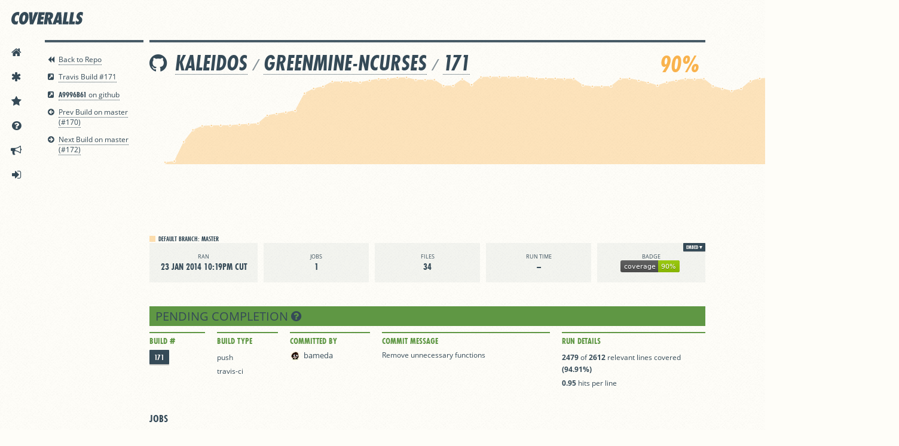

--- FILE ---
content_type: text/javascript
request_url: https://js.hs-analytics.net/analytics/1769340600000/23410626.js
body_size: 42600
content:
/** 
 * HubSpot Analytics Tracking Code Build Number 1.3815
 * Copyright 2026 HubSpot, Inc.  http://www.hubspot.com
 */
var _hsq = _hsq || [];
_hsq.push(['setPortalId', 23410626]);
_hsq.push(['trackPageView']);
_hsq.push(['setLegacy', false]);
_hsq.push(['addHashedCookieDomain', '224894981']);
_hsq.push(['addHashedCookieDomain', '233546881']);
_hsq.push(['addHashedCookieDomain', '154709223']);
_hsq.push(['addHashedCookieDomain', '20629287']);
_hsq.push(['addHashedCookieDomain', '251652889']);
_hsq.push(['enableAutomaticLinker', true]);
_hsq.push(['embedHubSpotScript', 'https://js-na1.hs-scripts.com/23410626.js', 'hs-script-loader']);
_hsq.push(['initEventVisualizerScript']);
_hsq.push(['setTrackingDomain', 'track.hubspot.com']);
/** _anon_wrapper_ **/ (function() {
/*! For license information please see hsa-prod.js.LICENSE.txt */
(hstc=hstc||{}).JS_VERSION=1.1;hstc.ANALYTICS_HOST="track.hubspot.com";(hstc=hstc||{}).Math={uuid:function(){if(window.navigator.userAgent.indexOf("googleweblight")>-1)return hstc.Math._mathRandomUuid();var t=window.crypto||window.msCrypto;return void 0!==t&&void 0!==t.getRandomValues&&void 0!==window.Uint16Array?hstc.Math._cryptoUuid():hstc.Math._mathRandomUuid()},_mathRandomUuid:function(){var t=(new Date).getTime();return"xxxxxxxxxxxx4xxxyxxxxxxxxxxxxxxx".replace(/[xy]/g,(function(e){var n=(t+16*Math.random())%16|0;t=Math.floor(t/16);return("x"===e?n:3&n|8).toString(16)}))},_cryptoUuid:function(){var t=window.crypto||window.msCrypto,e=new Uint16Array(8);t.getRandomValues(e);var n=function(t){for(var e=t.toString(16);e.length<4;)e="0"+e;return e};return n(e[0])+n(e[1])+n(e[2])+n(e[3])+n(e[4])+n(e[5])+n(e[6])+n(e[7])}};Math.uuid=Math.uuid||function(){hstc.utils.logError(new Error("Attempt to use Math.uuid()"));return hstc.Math.uuid()};(hstc=hstc||{}).debug=!1;hstc.log=function(){try{var t=new hstc.cookies.Cookie,e="hs_dbg",n=document.location.hash.indexOf("#hsdbg")>-1;if(hstc.debug||n||"1"===t.get(e)){var i=window.console;i&&"function"==typeof i.log&&i.log.apply(i,arguments);if(document.location.hash.indexOf("#hsdbg")>-1){hstc.__logs=hstc.__logs||[];hstc.__logs.push.apply(hstc.__logs,arguments)}t.set(e,1)}}catch(t){}};(hstc=hstc||{}).global={};hstc.global.Context=function(t,e,n,i,r,o,s){this.doc=t||document;this.nav=e||navigator;this.scr=n||screen;this.win=i||window;this.loc=r||this.win.location;this.top=o||top;this.parent=s||parent};hstc.global.Context.prototype.getDocument=function(){return this.doc};hstc.global.Context.prototype.getNavigator=function(){return this.nav};hstc.global.Context.prototype.getScreen=function(){return this.scr};hstc.global.Context.prototype.getWindow=function(){return this.win};hstc.global.Context.prototype.getLocation=function(){return this.loc};hstc.global.Context.prototype.getHostName=function(){try{return this.loc.hostname}catch(t){return this.doc.domain}};hstc.global.Context.prototype.getPathName=function(){return this.loc.pathname};hstc.global.Context.prototype.getTop=function(){return this.top};hstc.global.Context.prototype.getParent=function(){return this.parent};hstc.global.Context.prototype.getReferrer=function(){var t="";try{t=this.top.document.referrer}catch(e){if(parent)try{t=this.parent.document.referrer}catch(e){t=""}}""===t&&(t=this.doc.referrer);return t};hstc.global.Context.prototype.getCharacterSet=function(){return this.doc.characterSet?this.doc.characterSet:this.doc.charset?this.doc.charset:""};hstc.global.Context.prototype.getLanguage=function(){return this.nav.language?this.nav.language:this.nav.browserLanguage?this.nav.browserLanguage:""};hstc.global.Context.prototype.getOrigin=function(){return this.loc.origin?this.loc.origin:this.loc.protocol+"//"+this.getHostName()+(this.loc.port?":"+this.loc.port:"")};hstc.global.Context.prototype.getCurrentHref=function(t){return t?this.getOrigin().toLowerCase()+t.toLowerCase():this.loc.href.toLowerCase()};(hstc=hstc||{}).utils={};hstc.utils.tostr=Object.prototype.toString;hstc.utils.getNextWeekStart=function(t){var e=t||new Date,n=e.getDay(),i=e.getDate()+(0==n?7:7-n);return hstc.utils.clearTimePart(new Date(e.setDate(i)))};hstc.utils.getNextMonthStart=function(t){for(var e=t||new Date,n=e.getMonth();n==e.getMonth();){0;e.setDate(e.getDate()+1)}return hstc.utils.clearTimePart(e)};hstc.utils.clearTimePart=function(t){t.setHours(0);t.setMinutes(0);t.setSeconds(0);t.setMilliseconds(0);return t};hstc.utils.truncateString=function(t,e){return t?t.length>e?t.substr(0,e):t:""};hstc.utils.search2dArray=function(t,e,n,i){for(var r=0;r<t.length;r++){var o=t[r];if(o&&hstc.utils.isArray(o)&&-1!==hstc.utils.inArray(o[e-1],n)){i(o,r);t.splice(r--,1)}}};hstc.utils.removeSingleCallValueFromHsq=function(t,e){for(var n=0;n<t.length;n++){var i=t[n];if(i&&hstc.utils.isArray(i)&&i[0]===e){t.splice(n--,1);return 2==i.length?i[1]:null}}};hstc.utils.removeDomain=function(t){return"/"+t.split("//")[1].split("/").slice(1).join("/")};hstc.utils.removeItem=function(t,e,n){var i=t.slice((n||e)+1||this.length);this.length=e<0?t.length+e:e;return t.push.apply(t,i)};hstc.utils.isArray=function(t){return"[object Array]"===hstc.utils.tostr.call(t)};hstc.utils.inArray=function(t,e){for(var n=0,i=e.length;n<i;n++)if(e[n]===t)return n;return-1};hstc.utils.extend=function(){var t,e=arguments[0]||{},n=1,i=arguments.length,r=!1;if("boolean"==typeof e){r=e;e=arguments[1]||{};n=2}"object"==typeof e||hstc.utils.isFunction(e)||(e={});if(i==n){e=this;--n}for(;n<i;n++)if(null!=(t=arguments[n]))for(var o in t){var s=e[o],a=t[o];e!==a&&(r&&a&&"object"==typeof a&&!a.nodeType?e[o]=hstc.utils.extend(r,s||(null!==a.length?[]:{}),a):void 0!==a&&(e[o]=a))}return e};hstc.utils.each=function(t,e){var n,i=0,r=t.length;if(void 0===r){for(n in t)if(!1===e.call(t[n],n,t[n]))break}else for(var o=t[0];i<r&&!1!==e.call(o,i,o);o=t[++i]);return t};hstc.utils.isDefined=function(t){return void 0!==t};hstc.utils.addEventListener=function(t,e,n,i){if(t.addEventListener){t.addEventListener(e,n,i);return!0}if(t.attachEvent)return t.attachEvent("on"+e,n);t["on"+e]=n};hstc.utils.removeEventListener=function(t,e,n,i){if(t.removeEventListener){t.removeEventListener(e,n,i);return!0}if(t.detachEvent)return t.detachEvent("on"+e,n);t.removeAttribute("on"+e)};hstc.utils.preventDefault=function(t){t.preventDefault?t.preventDefault():t.returnValue=!1};hstc.utils.loadImage=function(t,e,n){var i=new Date,r=new Image(1,1);expireDateTime=i.getTime()+e;r.onload=function(){n&&n()};r.src=t};hstc.utils.isEmpty=function(t){return null==t||"-"==t||""==t};hstc.utils.isEmptyObject=function(t){for(var e in t)return!1;return!0};hstc.utils.safeString=function(t){return hstc.utils.isEmpty(t)?"":t};hstc.utils.makeLowerCase=function(t){return hstc.utils.safeString(t).toLowerCase()};hstc.utils.encodeParam=function(t,e){var n=encodeURIComponent;return n instanceof Function?e?encodeURI(t):n(t):escape(t)};hstc.utils.decodeParam=function(t,e){var n,i=decodeURIComponent;t=t.split("+").join(" ");if(i instanceof Function)try{n=e?decodeURI(t):i(t)}catch(e){n=unescape(t)}else n=unescape(t);return n};hstc.utils.isFunction=function(t){return"[object Function]"===hstc.utils.tostr.call(t)};hstc.utils.utcnow=function(){return(new Date).getTime()};hstc.utils.hashString=function(t){for(var e=0,n=t.length-1;n>=0;n--){var i=t.charCodeAt(n);e=0!==(i=266338304&(e=(e<<6&268435455)+i+(i<<14)))?e^i>>21:e}return e};hstc.utils.extractDomain=function(t){var e=t.split(".");e.length>2&&(e=e.slice(1));return"."+e.join(".")};hstc.utils.createElement=function(t){var e=document.createDocumentFragment(),n=document.createElement("div");n.innerHTML=t;for(;n.firstChild;)e.appendChild(n.firstChild);return e};sanitizeKey=function(t){return t&&["__proto__","constructor","prototype"].indexOf(t.toLowerCase())>-1?t.toUpperCase():t};hstc.utils.deparam=function(t,e){var n=Object.create(null),i={true:!0,false:!1,null:null};t=hstc.utils.trim(hstc.utils.safeString(t));(hstc.utils.startsWith(t,"?")||hstc.utils.startsWith(t,"#"))&&(t=t.slice(1));hstc.utils.each(t.split("+").join(" ").split("&"),(function(t,r){var o,s=r.split("="),a=hstc.utils.decodeParam(s[0]),c=n,u=0,l=a.split("]["),h=l.length-1;if(/\[/.test(l[0])&&/\]$/.test(l[h])){l[h]=l[h].replace(/\]$/,"");h=(l=l.shift().split("[").concat(l)).length-1}else h=0;if(2===s.length){o=hstc.utils.decodeParam(s[1]);e&&(o=o&&!isNaN(o)?+o:"undefined"===o?void 0:void 0!==i[o]?i[o]:o);if(h)for(;u<=h;u++){a=""===l[u]?c.length:l[u];c=c[a=sanitizeKey(a)]=u<h?c[a]||(l[u+1]&&isNaN(l[u+1])?{}:[]):o}else{a=sanitizeKey(a);hstc.utils.isArray(n[a])?n[a].push(o):void 0!==n[a]?n[a]=[n[a],o]:n[a]=o}}else a&&(n[a]=e?void 0:"")}));return n};hstc.utils.param=function(t,e){var n=[];e=e||"&";function i(t,e){n[n.length]=hstc.utils.encodeParam(t)+"="+hstc.utils.encodeParam(e)}for(var r in t)hstc.utils.isArray(t[r])?hstc.utils.each(t[r],(function(){i(r,this)})):i(r,hstc.utils.isFunction(t[r])?t[r]():t[r]);return n.join(e).replace(/%20/g,"+")};hstc.utils.updateQueryStringParameter=function(t,e,n){var i=new RegExp("([?|&])"+e+"=.*?(&|#|$)(.*)","gi");if(i.test(t))return n?t.replace(i,"$1"+e+"="+n+"$2$3"):t.replace(i,"$1$3").replace(/(&|\?)$/,"");if(n){var r=t.indexOf("#"),o=t.indexOf("?"),s=-1!==o&&(-1===r||o<r)?"&":"?",a=t.split("#");t=a[0]+s+e+"="+n;a[1]&&(t+="#"+a[1]);return t}return t};hstc.utils.trim=function(t){return(t||"").replace(/^\s+|\s+$/g,"")};hstc.utils.startsWith=function(t,e){return null!=e&&t.substr(0,e.length)==e};hstc.utils.endsWith=function(t,e){var n=t.length-e.length;return n>=0&&t.lastIndexOf(e)===n};hstc.utils.mergeObject=function(t,e){t=t||{};if(!e)return e;for(var n in e)t[n]=e[n];return t};hstc.utils.hasClass=function(t,e){if(t&&t.className)return hstc.utils.inArray(e,t.className.split(" "))>-1};hstc.utils.stripNumericBrackets=function(t){return(t||"").replace(/(^.+?)\[(.+?)\]/,"$1_$2")};hstc.utils.parseCurrency=function(t,e){if("number"==typeof t)return t;var n=t.match(/([^\d]*)([\d\.,]+)([^\d\.,]*)/);if(n){var i,r=n[2],o=r.split("."),s=r.split(",");i=o.length>2||2==o.length&&o[1].length>2&&(0===s.length||o[0].length<s[0].length)||2==s.length&&2==s[1].length?s:o;var a=decimalPart=0;if(i.length>1){decimalPart=i.pop();a=i.join("")}else a=i.join("");a=a.replace(/[\.,]/g,"");var c=parseInt(a);decimalPart&&(c+=parseFloat(decimalPart)/Math.pow(10,decimalPart.length));return c}return null};hstc.utils.logError=function(t,e){e=e||"";var n={w:hstc.utils.utcnow(),m:t.message||t.toString?t.toString():"-",j:hstc.JS_VERSION};t.name&&(n.n=t.name);t.fileName&&(n.f=t.fileName);t.lineNumber&&(n.l=t.lineNumber);try{n.x=t.stack||t.stacktrace||""}catch(t){}hstc.log("Encountered a JS error");hstc.log(n);var i="https://"+(e||hstc.ANALYTICS_HOST)+"/__pto.gif?";hstc.utils.loadImage(i+hstc.utils.param(n))};hstc.utils.objectsAreEqual=function(t,e){return eq(t,e,[])};hstc.utils.eq=function(t,e,n){if(t===e)return 0!==t||1/t==1/e;if(null==t||null==e)return t===e;t._chain&&(t=t._wrapped);e._chain&&(e=e._wrapped);if(t.isEqual&&_.isFunction(t.isEqual))return t.isEqual(e);if(e.isEqual&&_.isFunction(e.isEqual))return e.isEqual(t);var i=toString.call(t);if(i!=toString.call(e))return!1;switch(i){case"[object String]":return t==String(e);case"[object Number]":return t!=+t?e!=+e:0==t?1/t==1/e:t==+e;case"[object Date]":case"[object Boolean]":return+t==+e;case"[object RegExp]":return t.source==e.source&&t.global==e.global&&t.multiline==e.multiline&&t.ignoreCase==e.ignoreCase}if("object"!=typeof t||"object"!=typeof e)return!1;for(var r=n.length;r--;)if(n[r]==t)return!0;n.push(t);var o=0,s=!0;if("[object Array]"==i){if(s=(o=t.length)==e.length)for(;o--&&(s=o in t==o in e&&eq(t[o],e[o],n)););}else{if("constructor"in t!="constructor"in e||t.constructor!=e.constructor)return!1;for(var a in t)if(_.has(t,a)){o++;if(!(s=_.has(e,a)&&eq(t[a],e[a],n)))break}if(s){for(a in e)if(_.has(e,a)&&!o--)break;s=!o}}n.pop();return s};hstc.utils.checkHashedDomain=function(t,e,n=!0){return 0==t.length||-1==t.substring(1).indexOf(".")?"":0!=t.indexOf(".")&&hstc.utils.inArray(""+this.hashString("."+t),e)>-1?"."+t:hstc.utils.inArray(""+this.hashString(t),e)>-1?t:this.checkHashedDomain(t.substring(t.substring(1).indexOf(".")+(n?1:2)),e)};hstc.utils.isValidHubUrl=function(t){return/^https:\/\/(app|local)(-[a-z]{2}[0-9]{1})?\.hubspot(qa)?\.com\/?$/.test(t)};hstc.utils.resolveInitialUrl=function(t){var e=window.location.origin,n="__hsInitialUrl",i=window[n]&&"string"==typeof window[n]&&hstc.utils.parseURL(window[n],e),r=t&&hstc.utils.parseURL(t,e);if(i&&i.search&&r){var o=i.searchParams,s=r.searchParams;o.forEach(((t,e)=>{s.has(e)||s.set(e,t)}));t=/^https?:\/\//.test(t)?r.toString():r.pathname+r.search+(r.hash||i.hash||"")}return t};hstc.utils.getParentNodeModuleId=function(t){for(var e="";t&&!e.includes("hs_cos_wrapper_");)e=(t=t.parentElement)&&t.id?t.id:"";return e&&e.replace(/^hs_cos_wrapper_|_$/g,"")};hstc.utils.parseURL=function(t,e){try{return new URL(t,e)}catch(t){hstc.utils.logError(t);return null}};(hstc=hstc||{}).cookies={};hstc.cookies.Cookie=function(t){this.context=t||new hstc.global.Context;this.currentDomain=null;this.domains=[];this.hashedDomains=[];this.secureCookie=!1};hstc.cookies.Cookie.prototype.addDomain=function(t){this.addHashedDomain(t)};hstc.cookies.Cookie.prototype.addHashedDomain=function(t){-1!=t.indexOf(".")&&(t=""+hstc.utils.hashString(t));var e=hstc.utils.checkHashedDomain(this.context.getHostName(),t.split(),!1);e.length>0&&(!this.currentDomain||e.length<this.currentDomain.length)&&(this.currentDomain=e);this.hashedDomains.push(t)};hstc.cookies.Cookie.prototype.getDomains=function(){return this.domains};hstc.cookies.Cookie.prototype.getHashedDomains=function(){return this.hashedDomains};hstc.cookies.Cookie.prototype.set=function(t,e,n){var i,r,o=!1;(n=n||{}).minsToExpire?(i=new Date).setTime(i.getTime()+1e3*n.minsToExpire*60):n.daysToExpire?(i=new Date).setTime(i.getTime()+1e3*n.daysToExpire*60*60*24):n.expiryDate&&n.expiryDate.toGMTString?i=n.expiryDate:n.expiryDate&&(i=new Date(n.expiryDate));if(void 0!==i){r=i.toGMTString();o=!0}this._set(t,n.alreadyEncoded?e:hstc.utils.encodeParam(e,!0),{expires:o?";expires="+r:"",expiresTime:o?i:null,path:";path="+(n.path?n.path:"/"),domain:!this.cookiesToSubdomain&&this.currentDomain?";domain="+this.currentDomain:"",secure:this.secureCookie||n.secure?";secure":"",sameSite:";SameSite=Lax"})};hstc.cookies.Cookie.prototype._set=function(t,e,n){var i=n.expires+n.path+n.domain+n.sameSite+n.secure;this._writeCookie(t+"="+e+i);var r=this.get(t);if((!r||r!=e)&&""!=n.domain&&(!n.expiresTime||n.expiresTime-new Date>0)){i=n.expires+n.path+n.sameSite+n.secure;this._writeCookie(t+"="+e+i)}};hstc.cookies.Cookie.prototype._writeCookie=function(t){this.context.getDocument().cookie=t};hstc.cookies.Cookie.prototype.get=function(t){var e=new RegExp("(^|;)[ ]*"+t+"=([^;]*)").exec(this.context.getDocument().cookie);return e?hstc.utils.decodeParam(e[2],!0):""};hstc.cookies.Cookie.prototype.has=function(){return hstc.utils.isDefined(this.context.getNavigator().cookieEnabled)||"cookie"in this.context.getDocument()&&this.context.getDocument().cookie.length>0};hstc.cookies.Cookie.prototype.remove=function(t){this.set(t,"",{expiryDate:"1970-01-01T00:00:01-00:00"})};hstc.cookies.Cookie.prototype.setCookiesToSubdomain=function(t){this.cookiesToSubdomain=t};hstc.cookies.Cookie.prototype.getCookiesToSubdomain=function(){return this.cookiesToSubdomain};hstc.cookies.Cookie.prototype.setSecureCookie=function(){this.secureCookie=!0};(hstc=hstc||{}).identities={};hstc.identities.Identity=function(t){this.raw=t};hstc.identities.Identity.prototype.get=function(){return this.raw};hstc.identities.Identity.prototype.equals=function(t){return hstc.utils.objectsAreEqual(this,t)};hstc.identities.Identity.prototype.merge=function(t){this.raw=hstc.utils.mergeObject(this.raw,t)};(hstc=hstc||{}).browser=function(t){var e=(t=t||new hstc.global.Context).getNavigator(),n=e.userAgent.toLowerCase(),i={init:function(){this.browser=this.searchString(this.dataBrowser)||"";this.version=this.searchVersion(e.userAgent)||this.searchVersion(e.appVersion)||"";this.OS=this.searchString(this.dataOS)||""},searchString:function(t){for(var e=0;e<t.length;e++){var n=t[e].string,i=t[e].prop;this.versionSearchString=t[e].versionSearch||t[e].identity;if(n){if(-1!==n.indexOf(t[e].subString))return t[e].identity;if(i)return t[e].identity}}},searchVersion:function(t){var e=t.indexOf(this.versionSearchString);if(-1!==e)return parseFloat(t.substring(e+this.versionSearchString.length+1))},dataBrowser:[{string:e.userAgent,subString:"Chrome",identity:"Chrome"},{string:e.userAgent,subString:"OmniWeb",versionSearch:"OmniWeb/",identity:"OmniWeb"},{string:e.vendor,subString:"Apple",identity:"Safari",versionSearch:"Version"},{prop:window.opera,identity:"Opera"},{string:e.vendor,subString:"iCab",identity:"iCab"},{string:e.vendor,subString:"KDE",identity:"Konqueror"},{string:e.userAgent,subString:"Firefox",identity:"Firefox"},{string:e.vendor,subString:"Camino",identity:"Camino"},{string:e.userAgent,subString:"Netscape",identity:"Netscape"},{string:e.userAgent,subString:"MSIE",identity:"Explorer",versionSearch:"MSIE"},{string:e.userAgent,subString:"Gecko",identity:"Mozilla",versionSearch:"rv"},{string:e.userAgent,subString:"Mozilla",identity:"Netscape",versionSearch:"Mozilla"}],dataOS:[{string:e.platform,subString:"Win",identity:"Windows"},{string:e.platform,subString:"Mac",identity:"Mac"},{string:e.userAgent,subString:"iPhone",identity:"iPhone/iPod"},{string:e.platform,subString:"Linux",identity:"Linux"}]};i.init();this.version=(n.match(/.+(?:rv|it|ra|ie)[\/: ]([\d.]+)/)||[0,"0"])[1];this.os=i.OS;this.brand=i.browser;this.webkit=/webkit/.test(n);this.opera=/opera/.test(n);this.msie=/msie/.test(n)&&!/opera/.test(n);this.mozilla=/mozilla/.test(n)&&!/(compatible|webkit)/.test(n)};(hstc=hstc||{}).autotrack=hstc.autotrack||{};var CLICKABLE_NODES=["A","BUTTON","SUMMARY"],CLICKABLE_ROLES=["button","link","menuitem","option","tab"],QUERY_SELECTORS=["input[type=submit],input[type=reset],input[type=button],input[type=image]",CLICKABLE_NODES.join(","),["[role=",CLICKABLE_ROLES.join("],[role="),"]"].join("")].join(","),NAV_CONTAINERS=["nav","header","footer","aside"],NAV_ROLES=["navigation","menubar","menu"],NAV_TERMS=["navbar","sidebar"].concat(NAV_CONTAINERS,NAV_ROLES),TRACKED_ELEMENTS=new Set,VISIBILITY_STATE=new WeakMap,VISIBILITY_OPTIONS={opacityProperty:!0,visibilityProperty:!0,contentVisibilityAuto:!0};hstc.autotrack.initClickListeners=function(t){function e(){hstc.autotrack.addClickListeners_(document.body,t);hstc.autotrack.addMutationObserver_(document.body,t);document.body.querySelectorAll(QUERY_SELECTORS).forEach((function(t){"function"==typeof t.checkVisibility&&VISIBILITY_STATE.set(t,t.checkVisibility(VISIBILITY_OPTIONS))}))}"loading"!==document.readyState?e():document.addEventListener("DOMContentLoaded",e)};hstc.autotrack.addClickListeners_=function(t,e){var n=window.matchMedia("(pointer: coarse)").matches,i=n?"touchstart":"mousedown";function r(t){var o=t.currentTarget||t.target,s=hstc.autotrack.getSelector_(o);if(s&&!TRACKED_ELEMENTS.has(s)){TRACKED_ELEMENTS.add(s);e({...hstc.autotrack.getElementProperties_(o),...hstc.autotrack.getWindowProperties_(),...hstc.autotrack.getEventProperties_(t),hs_touch_screen:n,hs_selector:s,hs_is_navigation:hstc.autotrack.isNavElement_(o)});o.removeEventListener(i,r)}}const o=!0;t.querySelectorAll(QUERY_SELECTORS).forEach((function(t){t.addEventListener(i,r,o)}));t.matches&&t.matches(QUERY_SELECTORS)&&t.addEventListener(i,r,o)};hstc.autotrack.addMutationObserver_=function(t,e){new MutationObserver((function(t){for(const n of t)"childList"===n.type&&n.addedNodes.length>0&&n.addedNodes.forEach((function(t){t.nodeType===Node.ELEMENT_NODE&&hstc.autotrack.addClickListeners_(t,e)}))})).observe(t,{childList:!0,subtree:!0})};hstc.autotrack.getWindowProperties_=function(){return{hs_viewport_width:window.innerWidth,hs_viewport_height:window.innerHeight,hs_document_width:document.body.clientWidth,hs_document_height:document.body.clientHeight,hs_screen_width:window.screen.width,hs_screen_height:window.screen.height,hs_scroll_x_coordinate:window.scrollX,hs_scroll_y_coordinate:window.scrollY}};hstc.autotrack.getElementText_=function(t){var e=t.dataset,n=(t.innerText&&t.innerText.trim()||t.alt||t.title||t.placeholder||t.ariaPlaceholder||t.ariaLabel||t.name||t.type||e&&(e.label||e.title||e.text)||"title"===t.nodeName&&t.textContent||t.classList.value||"").trim();if(!n&&t.firstElementChild)return hstc.autotrack.getElementText_(t.firstElementChild);n||"IMG"!==t.tagName||(n=t.src.split(/[?#]/)[0].split("/").pop());return n.slice(0,100)};hstc.autotrack.getElementProperties_=function(t){return{hs_tag_name:t.tagName,hs_element_id:t.id,hs_element_class:t.classList.value,hs_element_text:hstc.autotrack.getElementText_(t),hs_element_visible:VISIBILITY_STATE.get(t),hs_link_href:t.href||t.src,hs_parent_module_id:hstc.utils.getParentNodeModuleId(t)}};hstc.autotrack.getEventProperties_=function(t){var e=t.touches&&t.touches[0];return{hs_mouse_x_coordinate:e?.clientX||t.clientX,hs_mouse_y_coordinate:e?.clientY||t.clientY,hs_offset_x:t.offsetX||0,hs_offset_y:t.offsetY||0,hs_key_ctrl:t.ctrlKey,hs_key_shift:t.shiftKey,hs_key_alt:t.altKey,hs_key_meta:t.metaKey}};hstc.autotrack.getSelector_=function(t){return"function"==typeof hstc.unsizzle&&hstc.unsizzle(t)};hstc.autotrack.isNavElement_=function(t){if(t&&t.closest){if(t.closest(NAV_CONTAINERS.join(", ")))return!0;if(t.closest(NAV_ROLES.map((function(t){return`[role="${t}"]`})).join(", ")))return!0;if(NAV_TERMS.some((function(e){return t.closest(`[class*="${e}"],[id*="${e}"]`)})))return!0}return!1};(hstc=hstc||{}).tracking=hstc.tracking||{};var hstc,thisScriptUrl=document&&document.currentScript&&document.currentScript.src;hstc.tracking.Tracker=function(t,e){this.context=t||new hstc.global.Context;this.cookie=e||new hstc.cookies.Cookie(this.context);this.now=hstc.utils.utcnow();this.session=null;this.utk=null;this.managedCookies=!1;this.trackingEnabled=!0;this.limitTrackingToCookieDomains=!1;this.crossDomainLinkingEnabled=!1;this.hasResetVisitor=!1;this.privacyConsent=null;this.privacySettings=null;this.clickSelectors=[];this.userTokenListeners=[];this.cookieListeners=[];this.pageIdListeners=[];this.contentMetadataListeners=[];this.contentTypeListeners=[];this.trackingDomain=null;this.trackingGate=[];this.currentScriptUrl=thisScriptUrl;this.eventBuilderMessageHandler=null};hstc.tracking.Tracker.DO_NOT_TRACK="__hs_do_not_track";hstc.tracking.Tracker.DO_NOT_TRACK_EXPIRATION=180;hstc.tracking.Tracker.prototype._initialize=function(){this._handlePrivacyPolicy();this._handleMigrations();this._handleCtaReplacedInlineHtml();this._setRelCanonicalUrl();this._initPageDiagnostics();this._initAutoCapture()};hstc.tracking.Tracker.prototype._initAutoCapture=function(){var t=this.context.getWindow()._hsq,e=function(t){return Array.isArray(t)&&"trackPageView"===t[0]};if(t&&t.some(e)){var n=this;hstc.autotrack.initClickListeners((function(t){n.trackClickEvent({properties:t})}))}};hstc.tracking.Tracker.prototype._getHspQueue=function(){return this.context.getWindow()._hsp=this.context.getWindow()._hsp||[]};hstc.tracking.Tracker.prototype.setTrackingDomain=function(t){this.trackingDomain=t};hstc.tracking.Tracker.prototype.setTrackingGate=function(t){this.trackingGate.push(t)};hstc.tracking.Tracker.prototype.hasTrackingGate=function(t){return-1!==hstc.utils.inArray(t,this.trackingGate)};hstc.tracking.Tracker.prototype.setPortalId=function(t){this.portalId=t;this._manageCookies()};hstc.tracking.Tracker.prototype.setCanonicalUrl=function(t){this.canonicalUrl=t};hstc.tracking.Tracker.prototype.setPath=function(t){""==t&&(t="/");this.path&&t!==this.path&&(this.referrerPath=this.path);this.path=t;this.refreshPageHandlers();this.crossDomainLinkingEnabled&&this.enableAutomaticLinker()};hstc.tracking.Tracker.prototype.refreshPageHandlers=function(){for(var t=0;t<this.clickSelectors.length;t++)this._resetClickHandler(this.clickSelectors[t])};hstc.tracking.Tracker.prototype.setContentType=function(t){this.contentType=t;for(var e=0;e<this.contentTypeListeners.length;e++)this.contentTypeListeners[e](this.contentType)};hstc.tracking.Tracker.prototype.setPageId=function(t){this.pageId=t;for(var e=0;e<this.pageIdListeners.length;e++)this.pageIdListeners[e](this.pageId)};hstc.tracking.Tracker.prototype.setContentMetadata=function(t){this.contentMetadata=t;for(var e=0;e<this.contentMetadataListeners.length;e++)this.contentMetadataListeners[e](this.contentMetadata)};hstc.tracking.Tracker.prototype.setTargetedContentMetadata=function(t){this.targetedContentMetadata=t};hstc.tracking.Tracker.prototype.setDebugMode=function(t){hstc.debug=t};hstc.tracking.Tracker.prototype.setCookiesToSubdomain=function(t){this.cookie.setCookiesToSubdomain(t)};hstc.tracking.Tracker.prototype.setLimitTrackingToCookieDomains=function(t){this.limitTrackingToCookieDomains=t};hstc.tracking.Tracker.prototype.setTrackingEnabled=function(t){this.trackingEnabled=!!t};hstc.tracking.Tracker.prototype.addUserTokenListener=function(t){this.utk&&this.utk.visitor&&t(this.utk.visitor);this.userTokenListeners.push(t)};hstc.tracking.Tracker.prototype.addCookieListener=function(t){var e=null,n=null;this.utk&&this.utk.visitor&&(e=this.utk.get());this.session&&(n=this.session.get());(e||n)&&t(e,n,this._getFingerprint());this.cookieListeners.push(t)};hstc.tracking.Tracker.prototype.addIdentityListener=hstc.tracking.Tracker.prototype.addCookieListener;hstc.tracking.Tracker.prototype.addPageIdListener=function(t){this.pageId&&t(this.pageId);this.pageIdListeners.push(t)};hstc.tracking.Tracker.prototype.addContentMetadataListener=function(t){this.contentMetadata&&t(this.contentMetadata);this.contentMetadataListeners.push(t)};hstc.tracking.Tracker.prototype.addContentTypeListener=function(t){this.contentType&&t(this.contentType);this.contentTypeListeners.push(t)};hstc.tracking.Tracker.prototype.addPrivacyConsentListener=function(t){this._enqueuePrivacyCall("addPrivacyConsentListener",t)};hstc.tracking.Tracker.prototype.addHashedCookieDomain=function(t){this.cookie.addHashedDomain(t)};hstc.tracking.Tracker.prototype.enableSecureCookie=function(){this.cookie.setSecureCookie()};hstc.tracking.Tracker.prototype.enableAutomaticLinker=function(){var t=this;t.crossDomainLinkingEnabled=!0;t._manageCookies();if(this.cookie.getHashedDomains()&&!(this.cookie.getHashedDomains().length<=0)){var e=this.cookie.getHashedDomains(),n=this.cookie.currentDomain;t._enqueueConsentListener((function(){t._iterateLinks((function(i){var r=hstc.utils.checkHashedDomain(i.hostname,e);n&&r==n&&(r="");return i.hostname&&i.hostname!==t.context.getHostName()&&r.length>0}))}))}};hstc.tracking.Tracker.prototype.handleSearchLink=function(t){var e=this;e._enqueueConsentListener((function(){e.handleLink(t,null,!0)}))};hstc.tracking.Tracker.prototype.handleSearchLinks=function(){var t=this;t._manageCookies();var e=new RegExp("(/_hcms/analytics/search/conversion|/_hcms/analytics/search/request)");t._enqueueConsentListener((function(){t._iterateLinks((function(t){return t.href.match(e)}))}))};hstc.tracking.Tracker.prototype._iterateLinks=function(t){var e=this;hstc.utils.each(hstc.find("a"),(function(n,i){if(e.utk&&e.utk.visitor)try{if(t(i))try{i.href=e.handleLink(i.href,i.target,!0)}catch(t){i&&i.href&&hstc.utils.logError("Unable to modify link to "+i.href,e._determineTrackingDomain())}}catch(t){hstc.log("Can't modify link.")}}))};hstc.tracking.Tracker.prototype.handleLink=function(t,e,n){var i=t,r=this._getFingerprint();if(null!==r){i=hstc.utils.updateQueryStringParameter(i,"__hstc",this.utk.get());i=hstc.utils.updateQueryStringParameter(i,"__hssc",this.session.get());i=hstc.utils.updateQueryStringParameter(i,"__hsfp",r)}if(n)return i;this.context.getWindow().open(i,e||"_self")};hstc.tracking.Tracker.prototype.identify=function(t,e){e||this._manageCookies();t instanceof Array||"object"!=typeof t?this.logError("Function identify was not called with a supported object: <"+t+">",this._determineTrackingDomain()):this.identity?this.identity.merge(t):this.identity=new hstc.identities.Identity(t)};hstc.tracking.Tracker.prototype.trackPageView=function(){this._manageCookies();var t={k:1};this._loadImage(t)};hstc.tracking.Tracker.prototype.trackConversion=function(t,e){this._manageCookies();if("string"==typeof t||"number"==typeof t){t={id:hstc.utils.safeString(t)};hstc.utils.isDefined(e)&&(t=hstc.utils.mergeObject(t,e))}hstc.utils.isFunction(t.value)&&(t.value=t.value(hstc));var n=hstc.utils.mergeObject(t,{k:3,n:hstc.utils.safeString(t.id),m:hstc.utils.safeString(t.value)});this._loadImage(n)};hstc.tracking.Tracker.prototype.trackEvent=hstc.tracking.Tracker.prototype.trackConversion;hstc.tracking.Tracker.prototype.trackClick=function(t,e,n){var i=this,r={selector:t,eventId:e,opts:n=n||{},handler:function(t){try{if(hstc.utils.isDefined(i.portalId)){var r=t&&t.target||{},o={hs_element_text:(r.innerText||r.value||"").trim(),hs_link_href:r.href,hs_element_id:r.id,hs_element_class:r.className,hs_tracking_config_id:n.trackingConfigId};r&&!hstc.utils.isEmpty(r)&&i.getParentNodeModuleId(r)&&(o.hs_parent_module_id=i.getParentNodeModuleId(r));if(hstc.utils.startsWith(e,"pe"+i.portalId+"_"))i.trackCustomBehavioralEvent({name:e,properties:o});else if(hstc.utils.startsWith(e,"autocaptureClick")){var s=hstc.utils.mergeObject(o,{hs_mouse_x_coordinate:t.clientX,hs_mouse_y_coordinate:t.clientY,hs_scroll_x_coordinate:window.scrollX,hs_scroll_y_coordinate:window.scrollY,hs_viewport_width:document.documentElement.clientWidth,hs_viewport_height:document.documentElement.clientHeight});i.trackClickEvent({properties:s})}}hstc.utils.isDefined(i.portalId)&&(hstc.utils.startsWith(e,"pe"+i.portalId+"_")||hstc.utils.startsWith(e,"autocaptureClick"))||i.trackEvent(e,n)}catch(t){hstc.utils.logError(t,i._determineTrackingDomain())}}};this.clickSelectors.push(r);this._resetClickHandler(r)};hstc.tracking.Tracker.prototype._resetClickHandler=function(t){var e="data-hs-event-"+hstc.utils.hashString(t.eventId),n=!t.opts.url||this.urlMatches(t.opts.url);try{hstc.utils.each(hstc.find(t.selector),(function(i,r){var o="1"==r.getAttribute(e);if(o&&!n){hstc.utils.removeEventListener(r,"mousedown",t.handler);r.removeAttribute(e)}else if(!o&&n){hstc.utils.addEventListener(r,"mousedown",t.handler);r.setAttribute(e,"1")}}))}catch(e){hstc.log("Bad selector for "+this.portalId+": "+t.selector+", for event "+t.eventId)}};hstc.tracking.Tracker.prototype.trackFormView=function(t,e,n){this._trackFormActivity(15,t,e,n)};hstc.tracking.Tracker.prototype.trackFormInstall=function(t,e,n){this._trackFormActivity(16,t,e,n)};hstc.tracking.Tracker.prototype.trackFormVisible=function(t,e,n){this._trackFormActivity(17,t,e,n)};hstc.tracking.Tracker.prototype.trackFormInteraction=function(t,e,n){this._trackFormActivity(18,t,e,n)};hstc.tracking.Tracker.prototype.trackFormCompletion=function(t,e,n){this._trackFormActivity(19,t,e,n)};hstc.tracking.Tracker.prototype._trackFormActivity=function(t,e,n,i){if("object"==typeof n){i=n;n=""}i=i||{};var r={k:t,fi:hstc.utils.safeString(e)};hstc.utils.isEmpty(n)||(r.fci=n);hstc.utils.isEmpty(i.formVariantId)&&hstc.utils.isEmpty(i.fvi)||(r.fvi=i.formVariantId||i.fvi);hstc.utils.isEmpty(i.leadFlowId)&&hstc.utils.isEmpty(i.lfi)||(r.lfi=i.leadFlowId||i.lfi);hstc.utils.isEmpty(i.formType)&&0!==i.formType||(r.ft=i.formType);this._loadImage(r)};hstc.tracking.Tracker.prototype.trackFeedbackView=function(t){t=t||{};var e={k:26,st:hstc.utils.safeString(t.surveyType),si:hstc.utils.safeString(t.surveyId)};this._loadImage(e)};hstc.tracking.Tracker.prototype.trackCtaView=function(t,e){var n={k:12,aij:'["'+hstc.utils.safeString(t)+'","'+hstc.utils.safeString(e)+'"]',rfc:8};this._loadImage(n)};hstc.tracking.Tracker.prototype.trackAudioPlay=function(t){var e={k:33};(t=t||{}).fileId&&(e.afi=t.fileId);t.episodeId&&(e.aei=t.episodeId);t.showId&&(e.asi=t.showId);hstc.utils.isEmpty(t.moduleType)||(e.amt=t.moduleType);"number"==typeof t.duration&&(e.ad=t.duration);hstc.utils.isEmpty(t.playSessionId)||(e.aps=t.playSessionId);hstc.utils.isEmpty(t.eventPhase)||(e.aep=t.eventPhase);this._loadImage(e)};hstc.tracking.Tracker.prototype.doNotTrack=function(t){t&&t.track?this.cookie.remove(hstc.tracking.Tracker.DO_NOT_TRACK):this.cookie.set(hstc.tracking.Tracker.DO_NOT_TRACK,"yes",{daysToExpire:hstc.tracking.Tracker.DO_NOT_TRACK_EXPIRATION})};hstc.tracking.Tracker.prototype.autocaptureClicks=function(){this.trackClick('input[type="button"], button, a',"autocaptureClick")};hstc.tracking.Tracker.prototype.urlMatches=function(t,e){e||(e=this.context.getCurrentHref(this.path));if(e==(t=t.toLowerCase()))return!0;if(-1===t.indexOf("?")){var n=e.indexOf("?");-1!==n&&(e=e.substring(0,n))}if(-1==t.indexOf("*"))return(t=t.replace(/\/$/,""))==(e=e.replace(/\/$/,""))||0===t.indexOf("/")&&hstc.utils.removeDomain(e)==t;if(t==e)return!0;if(0===t.length)return!1;var i=new RegExp("[.+?|()\\[\\]{}\\\\]","g");regex=t.replace(i,"\\$&").replace(new RegExp("\\*","g"),"(.*?)");regex=/\/$/.test(regex)?"^"+regex+"$":"^"+regex+"/?$";regex=new RegExp(regex,"i");if(regex.test(e))return!0;if(0===t.indexOf("/")){e="/"+e.split("//")[1].split("/").splice(1).join("/");return regex.test(e)}return!1};hstc.tracking.Tracker.prototype.resetVisitorIdentity=function(){this.hasResetVisitor=!0;this.utk=hstc.tracking.Utk.regenerate(this.cookie);this.session=hstc.tracking.Session.regenerate(this.cookie);this.identity=null;this._manageCookies(this.utk,this.session,!0)};hstc.tracking.Tracker.prototype.resetVisitor=function(){this.resetVisitorIdentity();this.crossDomainLinkingEnabled&&this.enableAutomaticLinker();this.handleSearchLinks()};hstc.tracking.Tracker.prototype._manageCookies=function(t,e,n){var i=this;if(!this.managedCookies||n){var r=hstc.tracking.Utk.parse(this.cookie),o=hstc.tracking.Session.parse(this.cookie);if(!this.hasResetVisitor){this._extractIdentitiesFromQueryString(r,o);this._extractUtkOverride(r)}this.utk||(this.utk=t||r);this.session||(this.session=e||o);this.session.isNew()&&!n?this.utk.isNew()||this.utk.rotate(this.session.start):n||this.session.increment();this.context.getWindow().__hsUserToken||(this.context.getWindow().__hsUserToken=this.utk.visitor);this._enqueueConsentListener((function(){i.utk.save(i.privacySettings,i.privacyConsent);i.session.save()}));for(var s=0;s<this.userTokenListeners.length;s++)this.userTokenListeners[s](this.utk.visitor);for(var a=0;a<this.cookieListeners.length;a++)this.cookieListeners[a](this.utk.get(),this.session.get(),this._getFingerprint());this.managedCookies=!0}};hstc.tracking.Tracker.prototype._extractIdentitiesFromQueryString=function(t,e){var n=this._getUrlParams();n.__hs_email&&this.identify({email:hstc.utils.decodeParam(n.__hs_email)},!0);if(0!==this.cookie.getHashedDomains().length){var i=this;if(n.__hsfp){var r=hstc.utils.safeString(n.__hsfp),o=this._getFingerprint();if(null===o||o!=r)return;if(n.__hstc){var s=hstc.tracking.Utk.parse(this.cookie,hstc.utils.safeString(n.__hstc));hstc.utils.each(this.cookie.getHashedDomains(),(function(e,n){if(n==s.domain){if(i.utk&&i.utk.visitor!==s.visitor)i.identify({visitor:s.visitor},!0);else if(t.recovered){if(t.visitor!==s.visitor){i.utk=t;i.identify({visitor:s.visitor},!0)}}else{i.utk=s;i.utk.resetDomain()}return!1}}))}if(n.__hssc){var a=hstc.tracking.Session.parse(this.cookie,hstc.utils.safeString(n.__hssc));hstc.utils.each(this.cookie.getHashedDomains(),(function(t,n){if(n==a.domain){if(e.recovered)i.session=e.merge(a);else{i.session=a;i.session.resetDomain();i.session.recovered=!0}return!1}}))}}}};hstc.tracking.Tracker.prototype._extractUtkOverride=function(t){var e=this.context.getWindow().__hsUserToken;if(e){var n=this.utk&&this.utk.visitor==e,i=t.visitor==e,r=this.identity&&!!this.identity.get().visitor;n||i||r||(this.utk||t.recovered?this.identify({visitor:e},!0):this.utk=hstc.tracking.Utk.parse(this.cookie,e,!0))}};hstc.tracking.Tracker.prototype._loadImage=function(t,e){if(!this.limitTrackingToCookieDomains||this.cookie.currentDomain){if(!this._hasDoNotTrack()&&this.trackingEnabled){hstc.log("Sending Request");t&&hstc.log(t);e=e||this._generateURL(t);hstc.log(e);hstc.utils.loadImage(e,0)}}else try{hstc.log("Invalid domain for portal "+this.portalId+": "+this.context.getHostName())}catch(t){}};hstc.tracking.Tracker.prototype._generateURL=function(t){var e="https://"+this._determineTrackingDomain()+"/__ptq.gif",n=hstc.utils.extend(t,this._getClientInfo(),this._getPageInfo(),this._getUserInfo(),this._getPrivacyInfo());return e+"?"+hstc.utils.param(n)};hstc.tracking.Tracker.prototype._determineTrackingDomain=function(){return this.trackingDomain?this.trackingDomain:hstc.ANALYTICS_HOST};hstc.tracking.Tracker.prototype._getUserInfo=function(){var t={};t.cts=hstc.utils.utcnow();if(this.identity){var e={},n=this.identity.get();if("object"==typeof n){Object.keys(n).forEach((t=>{e[t]=n[t]||""}));t.i=hstc.utils.param(e)}else hstc.utils.logError("Identity is not a supported object: <"+n+">",this._determineTrackingDomain())}this.hasResetVisitor&&(t.rv=1);if(this.utk){t.vi=this.utk.visitor;t.nc=this.utk.isNew()}var i=this.cookie.get(hstc.tracking.Utk.COOKIE);hstc.utils.isEmpty(i)||(t.u=i);var r=this.cookie.get(hstc.tracking.Session.COOKIE);hstc.utils.isEmpty(r)||(t.b=r);this.privacyConsent&&this.privacyConsent.allowed||(t.ce=!1);return t};hstc.tracking.Tracker.prototype._getPageInfo=function(){var t={};t.v=hstc.JS_VERSION;t.a=this.portalId;hstc.utils.isEmpty(this.pageId)||(t.pi=this.pageId);hstc.utils.isEmpty(this.contentType)||(t.ct=this.contentType);hstc.utils.isEmpty(this.canonicalUrl)||(t.ccu=this.canonicalUrl);if(!hstc.utils.isEmpty(this.path)){t.po=this.path;if((this.session||hstc.tracking.Session.parse(this.cookie)).viewCount<=1){var e=hstc.utils.resolveInitialUrl(this.path);t.po=e;t.qo=e!==this.path;t.opo=this.path}}hstc.utils.isEmpty(this.referrerPath)||(t.rpo=this.referrerPath);hstc.utils.isEmpty(this.canonicalUrl)&&!hstc.utils.isEmpty(this.relCanonicalUrl)&&(t.rcu=this.relCanonicalUrl);if(!hstc.utils.isEmpty(this.contentMetadata)){var n=this.contentMetadata;hstc.utils.isEmpty(n.contentPageId)||(t.cpi=n.contentPageId);hstc.utils.isEmpty(n.contentGroupId)||(t.cgi=n.contentGroupId);hstc.utils.isEmpty(n.contentFolderId)||(t.cfi=n.contentFolderId);hstc.utils.isEmpty(n.legacyPageId)||(t.lpi=n.legacyPageId);hstc.utils.isEmpty(n.abTestId)||(t.abi=n.abTestId);hstc.utils.isEmpty(n.languageVariantId)||(t.lvi=n.languageVariantId);hstc.utils.isEmpty(n.languageCode)||(t.lvc=n.languageCode);if(!hstc.utils.isEmpty(n.mabData)&&!hstc.utils.isEmpty(n.mabData.correlationId)&&!hstc.utils.isEmpty(n.mabData.experimentId)){t.mabci=n.mabData.correlationId;t.mabei=n.mabData.experimentId}hstc.utils.isEmpty(n.scpContentType)||(t.scpct=n.scpContentType);hstc.utils.isEmpty(n.inChatView)||(t.icv=n.inChatView)}if(hstc.utils.isArray(this.targetedContentMetadata)&&this.targetedContentMetadata.length){for(var i=[],r=Math.min(this.targetedContentMetadata.length,5),o=0;o<r;o++){var s=this.targetedContentMetadata[o];3===s.length&&i.push(s[0]+"-"+s[1]+"-"+s[2])}i.length&&(t.tc=i)}var a=this.context.getReferrer();hstc.utils.isEmpty(a)||(t.r=a);var c=this.context.getLocation().href;hstc.utils.isEmpty(c)||(t.pu=c);var u=this.context.getDocument().title;hstc.utils.isEmpty(u)||(t.t=u);return t};hstc.tracking.Tracker.prototype._getClientInfo=function(){var t={},e=this.context.getScreen();if(e){t.sd=e.width+"x"+e.height;t.cd=e.colorDepth+"-bit"}var n=this.context.getCharacterSet();hstc.utils.isEmpty(n)||(t.cs=n);var i=this.context.getNavigator(),r=i.language?i.language:i.browserLanguage?i.browserLanguage:"";hstc.utils.isEmpty(r)||(t.ln=hstc.utils.makeLowerCase(r));if(!this._hasDoNotTrack()){var o=this._getFingerprint();null!==o&&(t.bfp=o)}return t};hstc.tracking.Tracker.prototype._getPrivacyInfo=function(){var t={};this.privacySettings&&("OPT_IN"==this.privacySettings.mode&&this.privacySettings.hideDecline?t.pt=0:"OPT_IN"==this.privacySettings.mode?t.pt=1:"NO_COOKIES"==this.privacySettings.mode?t.pt=2:"COOKIES_BY_CATEGORY"==this.privacySettings.mode&&(t.pt=3));this.privacyConsent&&this.privacyConsent.allowed||(t.ce=!1);t.cc=0;this.privacyConsent&&this.privacyConsent.categories&&(t.cc=(this.privacyConsent.categories.necessary?1:0)+(this.privacyConsent.categories.analytics?2:0)+(this.privacyConsent.categories.advertisement?4:0)+(this.privacyConsent.categories.functionality?8:0));return t};hstc.tracking.Tracker.prototype._hasDoNotTrack=function(){try{if(this.cookie.get(hstc.tracking.Tracker.DO_NOT_TRACK)&&"yes"==this.cookie.get(hstc.tracking.Tracker.DO_NOT_TRACK))return!0}catch(t){}return!1};hstc.tracking.Tracker.prototype.showTargetedElements=function(){hstc.utils.each(this.clickSelectors,(function(t,e){hstc.utils.each(hstc.find(e),(function(t,e){e._hs_oldStyle=e.style.border;e.style.border="dotted 2px red"}))}))};hstc.tracking.Tracker.prototype.hideTargetedElements=function(){var t=function(t,e){hstc.utils.each(hstc.find(e),(function(t,e){hstc.utils.isDefined(e._hs_oldStyle)&&(e.style.border=e._hs_oldStyle)}))};hstc.utils.each(this.clickSelectors,t)};hstc.tracking.Tracker.prototype.removeCookies=function(){this.cookie.remove(hstc.tracking.Utk.COOKIE);this.cookie.remove(hstc.tracking.Utk.LEGACY_COOKIE);this.cookie.remove(hstc.tracking.Session.RESTART_COOKIE);this.cookie.remove(hstc.tracking.Session.COOKIE);this.utk&&this.utk.removeCookies();this.session&&this.session.removeCookies()};hstc.tracking.Tracker.prototype._handlePrivacyPolicy=function(){var t=this;this._enqueuePrivacyCall("addPrivacyConsentListener",(function(e){var n=e&&(e.allowed||e.categories&&e.categories.analytics),i=e&&e.categories;t.privacyConsent={allowed:n,categories:i};if(!1===n){t.removeCookies();t.resetVisitorIdentity()}}));this._enqueuePrivacyCall("addPrivacySettingsListener",(function(e){t.privacySettings=e}))};hstc.tracking.Tracker.prototype._enqueueConsentListener=function(t){this._enqueuePrivacyCall("addPrivacyConsentListener",(function(e){e&&(e.allowed||e.categories&&e.categories.analytics)&&t()}))};hstc.tracking.Tracker.prototype._enqueuePrivacyCall=function(t,e){var n=this._getHspQueue();e?n.push([t,e]):n.push([t])};hstc.tracking.Tracker.prototype._handleMigrations=function(){var t=this.cookie.get(hstc.tracking.Utk.LEGACY_COOKIE)||window.hubspotutk,e=this.cookie.get(hstc.tracking.Utk.COOKIE);if(!hstc.utils.isEmpty(t)&&/[0123456789abcdef]{32}/.test(t)&&hstc.utils.isEmpty(e)){var n=hstc.tracking.Utk.parse(this.cookie,t);this._manageCookies(n)}hstc.utils.isEmpty(this.cookie.get("hsfirstvisit"))||this.cookie.remove("hsfirstvisit")};hstc.tracking.Tracker.prototype._setRelCanonicalUrl=function(){for(var t=document.getElementsByTagName("link"),e=0;e<t.length;e++)if("canonical"===t[e].rel){this.relCanonicalUrl=t[e].href;return}};hstc.tracking.Tracker.prototype._getFingerprint=function(){var t=this;try{return(new hstc.Fingerprint).get()}catch(e){hstc.utils.logError(e,t._determineTrackingDomain());return null}};hstc.tracking.Tracker.prototype._getUrlParams=function(){var t,e,n=this.context.getLocation();try{t=n.search;e=n.hash}catch(n){t=window.location.search;e=window.location.hash}return hstc.utils.deparam(t||e)};hstc.tracking.Tracker.prototype.embedHubSpotScript=function(t,e){if(!(this.hasTrackingGate("AnalyticsTracking:BlockEmbeddedScriptReload")&&this.context.getWindow()._hstc_loaded||document.getElementById(e))&&this.trackingEnabled){var n=document.createElement("script");n.src=t;n.type="text/javascript";n.id=e;var i=document.getElementsByTagName("script")[0];i.parentNode.insertBefore(n,i)}};hstc.tracking.Tracker.prototype.revokeCookieConsent=function(){this._enqueuePrivacyCall("revokeCookieConsent")};hstc.tracking.Tracker.prototype.trackApproveCookieConsent=function(){this._loadImage({k:28})};hstc.tracking.Tracker.prototype.trackDeclineCookieConsent=function(){this._loadImage({k:29})};hstc.tracking.Tracker.prototype.trackRevokeCookieConsent=function(){this._loadImage({k:30})};hstc.tracking.Tracker.prototype._safeCallListener=function(t,e){var n=this;try{t(e)}catch(t){hstc.utils.logError(t,n._determineTrackingDomain())}};hstc.tracking.Tracker.prototype._handleCtaReplacedInlineHtml=function(){window.HubSpotCallsToActions?window.HubSpotCallsToActions.on("onCallToActionReplacedInlineHTML",(()=>{this.refreshPageHandlers()})):window.hsCallsToActionsReady=window.hsCallsToActionsReady||[()=>{window.HubSpotCallsToActions.on("onCallToActionReplacedInlineHTML",(()=>{this.refreshPageHandlers()}))}]};hstc.tracking.Utk=function(t,e,n,i,r,o,s,a,c){this.context=t?t.context:new hstc.global.Context;this.cookie=t||new hstc.cookies.Cookie(this.context);this.rawDomain=this.cookie.currentDomain||hstc.utils.extractDomain(this.context.getHostName());this.domain=e&&!a?e:hstc.utils.hashString(this.rawDomain);this.visitor=n?n.toLowerCase():hstc.Math.uuid();this.initial=i||hstc.utils.utcnow();this.previous=r||hstc.utils.utcnow();this.current=o||hstc.utils.utcnow();this.session=s||1;this.recovered=a;this.returningVisitor=c};hstc.tracking.Utk.COOKIE="__hstc";hstc.tracking.Utk.LEGACY_COOKIE="hubspotutk";hstc.tracking.Utk.EXPIRATION=180;hstc.tracking.Utk.EXPIRATION_START=15444e8;hstc.tracking.Utk.parse=function(t,e,n){var i=t?t.context:new hstc.global.Context;t=t||new hstc.cookies.Cookie(i);var r=!e;e=e||t.get(hstc.tracking.Utk.COOKIE);try{var o=e.split(".");if(6==o.length&&o[1].length>0){o[5]=parseInt(o[5],10);return new hstc.tracking.Utk(t,o[0],o[1],o[2],o[3],o[4],o[5],r,!0)}if(1==o.length&&o[0].length>0)return new hstc.tracking.Utk(t,null,o[0],null,null,null,null,!n,!1)}catch(t){}return hstc.tracking.Utk.regenerate(t)};hstc.tracking.Utk.regenerate=function(t){return new hstc.tracking.Utk(t)};hstc.tracking.Utk.prototype.isNew=function(){return!this.returningVisitor};hstc.tracking.Utk.prototype.rotate=function(t){this.previous=this.current||t;this.current=t;this.session+=1};hstc.tracking.Utk.prototype.get=function(){return[this.domain,this.visitor,this.initial,this.previous,this.current,this.session].join(".")};hstc.tracking.Utk.prototype.save=function(t,e){var n=t&&1==t.active&&("OPT_IN"==t.mode||"COOKIES_BY_CATEGORY"==t.mode)&&0==t.hideDecline,i=e&&1==e.allowed;if(!this.isNew()&&n){if(i){var r=hstc.tracking.Utk.EXPIRATION-Math.floor((hstc.utils.utcnow()-this.initial)/864e5);this.cookie.set(hstc.tracking.Utk.COOKIE,this.get(),{daysToExpire:r});this.cookie.set(hstc.tracking.Utk.LEGACY_COOKIE,this.visitor,{daysToExpire:r})}}else{this.cookie.set(hstc.tracking.Utk.COOKIE,this.get(),{daysToExpire:hstc.tracking.Utk.EXPIRATION});this.cookie.set(hstc.tracking.Utk.LEGACY_COOKIE,this.visitor,{daysToExpire:hstc.tracking.Utk.EXPIRATION})}};hstc.tracking.Utk.prototype.removeCookies=function(t){this.cookie.remove(hstc.tracking.Utk.COOKIE);this.cookie.remove(hstc.tracking.Utk.LEGACY_COOKIE)};hstc.tracking.Utk.prototype.resetDomain=function(){this.domain=hstc.utils.hashString(this.rawDomain)};hstc.tracking.Session=function(t,e,n,i,r){this.context=t?t.context:new hstc.global.Context;this.cookie=t||new hstc.cookies.Cookie(this.context);this.rawDomain=this.cookie.currentDomain||hstc.utils.extractDomain(this.context.getHostName());this.domain=e&&!r?e:hstc.utils.hashString(this.rawDomain);this.viewCount=n||1;this.start=i||hstc.utils.utcnow();this.recovered=r};hstc.tracking.Session.COOKIE="__hssc";hstc.tracking.Session.RESTART_COOKIE="__hssrc";hstc.tracking.Session.prototype.isNew=function(){return!0!==this.recovered};hstc.tracking.Session.parse=function(t,e){var n=t?t.context:new hstc.global.Context;t=t||new hstc.cookies.Cookie(n);var i=!e;if(e||"1"===t.get(hstc.tracking.Session.RESTART_COOKIE)){e=e||t.get(hstc.tracking.Session.COOKIE);try{var r=e.split(".");if(3==r.length)return new hstc.tracking.Session(t,r[0],r[1],r[2],i)}catch(t){}}return hstc.tracking.Session.regenerate(t)};hstc.tracking.Session.regenerate=function(t){return new hstc.tracking.Session(t)};hstc.tracking.Session.prototype.increment=function(){try{this.viewCount=parseInt(this.viewCount||1,10)+1}catch(t){this.viewCount=1}};hstc.tracking.Session.prototype.get=function(){return[this.domain,this.viewCount,this.start].join(".")};hstc.tracking.Session.prototype.save=function(){this.cookie.set(hstc.tracking.Session.RESTART_COOKIE,"1");this.cookie.set(hstc.tracking.Session.COOKIE,this.get(),{minsToExpire:30})};hstc.tracking.Session.prototype.removeCookies=function(){this.cookie.remove(hstc.tracking.Session.RESTART_COOKIE);this.cookie.remove(hstc.tracking.Session.COOKIE)};hstc.tracking.Session.prototype.merge=function(t){t.start&&t.start<this.start&&(this.start=t.start);t.viewCount&&(this.viewCount+=t.viewCount);return this};hstc.tracking.Session.prototype.resetDomain=function(){this.domain=hstc.utils.hashString(this.rawDomain)};hstc.tracking.Tracker.prototype.trackCustomBehavioralEvent=function(t){if(t){this._manageCookies();var e={};hstc.utils.isDefined(t.name)&&(e.n=hstc.utils.safeString(t.name));if(hstc.utils.isDefined(t.properties))for(var n in t.properties)if(hstc.utils.isDefined(n)){e["_"+n]=hstc.utils.safeString(t.properties[n])}var i=this._determineTrackingDomain(),r=hstc.utils.extend(e,this._getClientInfo(),this._getPageInfo(),this._getUserInfo(),this._getPrivacyInfo()),o="https://"+i+"/__ptbe.gif?"+hstc.utils.param(r);this._loadImage(e,o)}};hstc.tracking.Tracker.prototype.trackClickEvent=function(t){this._manageCookies();var e={};if(hstc.utils.isDefined(t.properties))for(var n in t.properties)if(hstc.utils.isDefined(n)){e["_"+n]=hstc.utils.safeString(t.properties[n])}var i=this._determineTrackingDomain(),r=hstc.utils.extend(e,this._getClientInfo(),this._getPageInfo(),this._getUserInfo(),this._getPrivacyInfo()),o="https://"+i+"/__ptc.gif?"+hstc.utils.param(r);this._loadImage(e,o)};hstc.tracking.Tracker.prototype.getPageDiagnostics=function(){var t={type:"hsAnalyticsDiag"};t.canonicalUrl=this.canonicalUrl;t.debugLogs=[];hstc.__logs&&hstc.utils.each(hstc.__logs,(function(e,n){t.debugLogs.push(JSON.stringify(n))}));hstc.__logs=[];t.trackingScripts=[];hstc.utils.each(hstc.find("#hs-analytics"),(function(e,n){t.trackingScripts.push(n.src)}));return t};hstc.tracking.Tracker.prototype._initPageDiagnostics=function(){document.location.hash.indexOf("#hsdbg")>-1&&hstc.utils.addEventListener(this.context.getWindow(),"message",function(t){"hsAnalyticsDiag"===t.data&&t.source&&t.source.postMessage&&hstc.utils.isValidHubUrl(t.origin)&&t.source.postMessage(this.getPageDiagnostics(),t.origin)}.bind(this))};hstc.tracking.Tracker.prototype.getParentNodeModuleId=function(t){return hstc.utils.getParentNodeModuleId(t)};hstc.tracking.Tracker.prototype.initEventVisualizerScript=function(){const t="eventVisualizerIsLocal",e="hubspotEventVisualizeMode",n="hubspotEventLabelerMode",i="true",r="hs-events-builder",o=this.context.getReferrer(),s="hsExchangeCredentials";try{const a=localStorage.getItem(e)===i,c=localStorage.getItem(n)===i,u=localStorage.getItem(t)===i,l=()=>{if(!document.getElementById(r)){const t=document.createElement("script"),e=/^https:\/\/js(-?[a-z0-9]*)\.([a-z0-9-]+)\./i,n=this.currentScriptUrl.match(e);if(n){const e=n[1]||"",i=u?"local":"app",o="hs-analytics"===n[2]?"hubspot":"hubspotqa";t.id=r;t.src=`https://${i}${e}.${o}.com/events-visualizer.js`;t.async=!0;document.body.appendChild(t)}}};this.eventBuilderMessageHandler=t=>{const{data:e,origin:n}=t;if(hstc.utils.isValidHubUrl(n)||u){const t=e?.message;t===s&&l()}};window.addEventListener("message",this.eventBuilderMessageHandler);(hstc.utils.isValidHubUrl(o)||a||c)&&l()}catch(t){hstc.utils.logError(t,this._determineTrackingDomain())}};hstc.tracking.Tracker.prototype.logError=function(t,e){hstc.utils.logError(t,e)};(hstc=hstc||{}).tracking=hstc.tracking||{};hstc.tracking.Runner=function(t,e){this.context=t||new hstc.global.Context;this.cookie=e||new hstc.cookies.Cookie(this.context);this.tracker=new hstc.tracking.Tracker(this.context,this.cookie)};hstc.tracking.Runner.hsqParam="_hsq";hstc.tracking.Runner.ranParam="_hstc_ran";hstc.tracking.Runner.priorityFunctions=["setPortalId","setCanonicalUrl","setPath","setContentType","setContentMetadata","setPageId","setTargetedContentMetadata","identify","setDebugMode","setLimitTrackingToCookieDomains","setTrackingEnabled","doNotTrack"];hstc.tracking.Runner.prototype.run=function(){var t=this.context.getWindow();if(!t[hstc.tracking.Runner.ranParam]){t[hstc.tracking.Runner.ranParam]=!0;var e=this.tracker;this.setUpHsq(n);this.processHsq(n)}function n(t){try{if("function"==typeof t)t(e,hstc);else if(t&&hstc.utils.isArray(t)&&e[t[0]])return e[t[0]].apply(e,t.slice(1))}catch(t){hstc.utils.logError(t)}}};hstc.tracking.Runner.prototype.setUpHsq=function(t){var e=this.context.getWindow(),n=e[hstc.tracking.Runner.hsqParam]=e[hstc.tracking.Runner.hsqParam]||[];hstc.utils.isArray(n)||(n=e[hstc.tracking.Runner.hsqParam]=[]);n.push=t};hstc.tracking.Runner.prototype.processHsq=function(t){var e=this.context.getWindow()[hstc.tracking.Runner.hsqParam];hstc.utils.search2dArray(e,1,["setTrackingDomain","setCookiesToSubdomain"],t);hstc.utils.search2dArray(e,1,["addHashedCookieDomain","enableSecureCookie","setTrackingGate"],t);this.tracker._initialize();hstc.utils.search2dArray(e,1,hstc.tracking.Runner.priorityFunctions,t);hstc.utils.search2dArray(e,1,["trackPageView"],t);for(;e.length;)t(e.shift())};!function(t){var e,n,i,r,o,s,a,c,u,l,h,d,f,p,g,m,y,k="sizzle"+-new Date,v=t.document,b=0,w=0,C=rt(),_=rt(),S=rt(),T=!1,E=function(t,e){if(t===e){T=!0;return 0}return 0},x="undefined",L=1<<31,I={}.hasOwnProperty,N=[],D=N.pop,A=N.push,R=N.push,O=N.slice,P=N.indexOf||function(t){for(var e=0,n=this.length;e<n;e++)if(this[e]===t)return e;return-1},M="checked|selected|async|autofocus|autoplay|controls|defer|disabled|hidden|ismap|loop|multiple|open|readonly|required|scoped",V="[\\x20\\t\\r\\n\\f]",W="(?:\\\\.|[\\w-]|[^\\x00-\\xa0])+",F=W.replace("w","w#"),H="\\["+V+"*("+W+")"+V+"*(?:([*^$|!~]?=)"+V+"*(?:(['\"])((?:\\\\.|[^\\\\])*?)\\3|("+F+")|)|)"+V+"*\\]",j=":("+W+")(?:\\(((['\"])((?:\\\\.|[^\\\\])*?)\\3|((?:\\\\.|[^\\\\()[\\]]|"+H.replace(3,8)+")*)|.*)\\)|)",U=new RegExp("^"+V+"+|((?:^|[^\\\\])(?:\\\\.)*)"+V+"+$","g"),G=new RegExp("^"+V+"*,"+V+"*"),Y=new RegExp("^"+V+"*([>+~]|"+V+")"+V+"*"),Z=new RegExp(V+"*[+~]"),B=new RegExp("="+V+"*([^\\]'\"]*)"+V+"*\\]","g"),X=new RegExp(j),z=new RegExp("^"+F+"$"),$={ID:new RegExp("^#("+W+")"),CLASS:new RegExp("^\\.("+W+")"),TAG:new RegExp("^("+W.replace("w","w*")+")"),ATTR:new RegExp("^"+H),PSEUDO:new RegExp("^"+j),CHILD:new RegExp("^:(only|first|last|nth|nth-last)-(child|of-type)(?:\\("+V+"*(even|odd|(([+-]|)(\\d*)n|)"+V+"*(?:([+-]|)"+V+"*(\\d+)|))"+V+"*\\)|)","i"),bool:new RegExp("^(?:"+M+")$","i"),needsContext:new RegExp("^"+V+"*[>+~]|:(even|odd|eq|gt|lt|nth|first|last)(?:\\("+V+"*((?:-\\d)?\\d*)"+V+"*\\)|)(?=[^-]|$)","i")},J=/^[^{]+\{\s*\[native \w/,K=/^(?:#([\w-]+)|(\w+)|\.([\w-]+))$/,q=/^(?:input|select|textarea|button)$/i,Q=/^h\d$/i,tt=/'|\\/g,et=new RegExp("\\\\([\\da-f]{1,6}"+V+"?|("+V+")|.)","ig"),nt=function(t,e,n){var i="0x"+e-65536;return i!=i||n?e:i<0?String.fromCharCode(i+65536):String.fromCharCode(i>>10|55296,1023&i|56320)};try{R.apply(N=O.call(v.childNodes),v.childNodes);N[v.childNodes.length].nodeType}catch(t){R={apply:N.length?function(t,e){A.apply(t,O.call(e))}:function(t,e){for(var n=t.length,i=0;t[n++]=e[i++];);t.length=n-1}}}function it(t,e,i,r){var o,s,a,c,u,d,g,m,b,w;(e?e.ownerDocument||e:v)!==h&&l(e);i=i||[];if(!t||"string"!=typeof t)return i;if(1!==(c=(e=e||h).nodeType)&&9!==c)return[];if(f&&!r){if(o=K.exec(t))if(a=o[1]){if(9===c){if(!(s=e.getElementById(a))||!s.parentNode)return i;if(s.id===a){i.push(s);return i}}else if(e.ownerDocument&&(s=e.ownerDocument.getElementById(a))&&y(e,s)&&s.id===a){i.push(s);return i}}else{if(o[2]){R.apply(i,e.getElementsByTagName(t));return i}if((a=o[3])&&n.getElementsByClassName&&e.getElementsByClassName){R.apply(i,e.getElementsByClassName(a));return i}}if(n.qsa&&(!p||!p.test(t))){m=g=k;b=e;w=9===c&&t;if(1===c&&"object"!==e.nodeName.toLowerCase()){d=ft(t);(g=e.getAttribute("id"))?m=g.replace(tt,"\\$&"):e.setAttribute("id",m);m="[id='"+m+"'] ";u=d.length;for(;u--;)d[u]=m+pt(d[u]);b=Z.test(t)&&e.parentNode||e;w=d.join(",")}if(w)try{R.apply(i,b.querySelectorAll(w));return i}catch(t){}finally{g||e.removeAttribute("id")}}}return Ct(t.replace(U,"$1"),e,i,r)}function rt(){var t=[];function e(n,i){t.push(n+=" ")>r.cacheLength&&delete e[t.shift()];return e[n]=i}return e}function ot(t){t[k]=!0;return t}function st(t){var e=h.createElement("div");try{return!!t(e)}catch(t){return!1}finally{e.parentNode&&e.parentNode.removeChild(e);e=null}}function at(t,e){for(var n=t.split("|"),i=t.length;i--;)r.attrHandle[n[i]]=e}function ct(t,e){var n=e&&t,i=n&&1===t.nodeType&&1===e.nodeType&&(~e.sourceIndex||L)-(~t.sourceIndex||L);if(i)return i;if(n)for(;n=n.nextSibling;)if(n===e)return-1;return t?1:-1}function ut(t){return function(e){return"input"===e.nodeName.toLowerCase()&&e.type===t}}function lt(t){return function(e){var n=e.nodeName.toLowerCase();return("input"===n||"button"===n)&&e.type===t}}function ht(t){return ot((function(e){e=+e;return ot((function(n,i){for(var r,o=t([],n.length,e),s=o.length;s--;)n[r=o[s]]&&(n[r]=!(i[r]=n[r]))}))}))}s=it.isXML=function(t){var e=t&&(t.ownerDocument||t).documentElement;return!!e&&"HTML"!==e.nodeName};n=it.support={};l=it.setDocument=function(t){var e=t?t.ownerDocument||t:v,i=e.defaultView;if(e===h||9!==e.nodeType||!e.documentElement)return h;h=e;d=e.documentElement;f=!s(e);i&&i.attachEvent&&i!==i.top&&i.attachEvent("onbeforeunload",(function(){l()}));n.attributes=st((function(t){t.className="i";return!t.getAttribute("className")}));n.getElementsByTagName=st((function(t){t.appendChild(e.createComment(""));return!t.getElementsByTagName("*").length}));n.getElementsByClassName=st((function(t){t.innerHTML="<div class='a'></div><div class='a i'></div>";t.firstChild.className="i";return 2===t.getElementsByClassName("i").length}));n.getById=st((function(t){d.appendChild(t).id=k;return!e.getElementsByName||!e.getElementsByName(k).length}));if(n.getById){r.find.ID=function(t,e){if(typeof e.getElementById!==x&&f){var n=e.getElementById(t);return n&&n.parentNode?[n]:[]}};r.filter.ID=function(t){var e=t.replace(et,nt);return function(t){return t.getAttribute("id")===e}}}else{delete r.find.ID;r.filter.ID=function(t){var e=t.replace(et,nt);return function(t){var n=typeof t.getAttributeNode!==x&&t.getAttributeNode("id");return n&&n.value===e}}}r.find.TAG=n.getElementsByTagName?function(t,e){if(typeof e.getElementsByTagName!==x)return e.getElementsByTagName(t)}:function(t,e){var n,i=[],r=0,o=e.getElementsByTagName(t);if("*"===t){for(;n=o[r++];)1===n.nodeType&&i.push(n);return i}return o};r.find.CLASS=n.getElementsByClassName&&function(t,e){if(typeof e.getElementsByClassName!==x&&f)return e.getElementsByClassName(t)};g=[];p=[];if(n.qsa=J.test(e.querySelectorAll)){st((function(t){t.innerHTML="<select><option selected=''></option></select>";t.querySelectorAll("[selected]").length||p.push("\\["+V+"*(?:value|"+M+")");t.querySelectorAll(":checked").length||p.push(":checked")}));st((function(t){var n=e.createElement("input");n.setAttribute("type","hidden");t.appendChild(n).setAttribute("t","");t.querySelectorAll("[t^='']").length&&p.push("[*^$]="+V+"*(?:''|\"\")");t.querySelectorAll(":enabled").length||p.push(":enabled",":disabled");t.querySelectorAll("*,:x");p.push(",.*:")}))}(n.matchesSelector=J.test(m=d.webkitMatchesSelector||d.mozMatchesSelector||d.oMatchesSelector||d.msMatchesSelector))&&st((function(t){n.disconnectedMatch=m.call(t,"div");m.call(t,"[s!='']:x");g.push("!=",j)}));p=p.length&&new RegExp(p.join("|"));g=g.length&&new RegExp(g.join("|"));y=J.test(d.contains)||d.compareDocumentPosition?function(t,e){var n=9===t.nodeType?t.documentElement:t,i=e&&e.parentNode;return t===i||!(!i||1!==i.nodeType||!(n.contains?n.contains(i):t.compareDocumentPosition&&16&t.compareDocumentPosition(i)))}:function(t,e){if(e)for(;e=e.parentNode;)if(e===t)return!0;return!1};E=d.compareDocumentPosition?function(t,i){if(t===i){T=!0;return 0}var r=i.compareDocumentPosition&&t.compareDocumentPosition&&t.compareDocumentPosition(i);return r?1&r||!n.sortDetached&&i.compareDocumentPosition(t)===r?t===e||y(v,t)?-1:i===e||y(v,i)?1:u?P.call(u,t)-P.call(u,i):0:4&r?-1:1:t.compareDocumentPosition?-1:1}:function(t,n){var i,r=0,o=t.parentNode,s=n.parentNode,a=[t],c=[n];if(t===n){T=!0;return 0}if(!o||!s)return t===e?-1:n===e?1:o?-1:s?1:u?P.call(u,t)-P.call(u,n):0;if(o===s)return ct(t,n);i=t;for(;i=i.parentNode;)a.unshift(i);i=n;for(;i=i.parentNode;)c.unshift(i);for(;a[r]===c[r];)r++;return r?ct(a[r],c[r]):a[r]===v?-1:c[r]===v?1:0};return e};it.matches=function(t,e){return it(t,null,null,e)};it.matchesSelector=function(t,e){(t.ownerDocument||t)!==h&&l(t);e=e.replace(B,"='$1']");if(n.matchesSelector&&f&&(!g||!g.test(e))&&(!p||!p.test(e)))try{var i=m.call(t,e);if(i||n.disconnectedMatch||t.document&&11!==t.document.nodeType)return i}catch(t){}return it(e,h,null,[t]).length>0};it.contains=function(t,e){(t.ownerDocument||t)!==h&&l(t);return y(t,e)};it.attr=function(t,e){(t.ownerDocument||t)!==h&&l(t);var i=r.attrHandle[e.toLowerCase()],o=i&&I.call(r.attrHandle,e.toLowerCase())?i(t,e,!f):void 0;return void 0===o?n.attributes||!f?t.getAttribute(e):(o=t.getAttributeNode(e))&&o.specified?o.value:null:o};it.error=function(t){throw new Error("Syntax error, unrecognized expression: "+t)};it.uniqueSort=function(t){var e,i=[],r=0,o=0;T=!n.detectDuplicates;u=!n.sortStable&&t.slice(0);t.sort(E);if(T){for(;e=t[o++];)e===t[o]&&(r=i.push(o));for(;r--;)t.splice(i[r],1)}return t};o=it.getText=function(t){var e,n="",i=0,r=t.nodeType;if(r){if(1===r||9===r||11===r){if("string"==typeof t.textContent)return t.textContent;for(t=t.firstChild;t;t=t.nextSibling)n+=o(t)}else if(3===r||4===r)return t.nodeValue}else for(;e=t[i];i++)n+=o(e);return n};r=it.selectors={cacheLength:50,createPseudo:ot,match:$,attrHandle:{},find:{},relative:{">":{dir:"parentNode",first:!0}," ":{dir:"parentNode"},"+":{dir:"previousSibling",first:!0},"~":{dir:"previousSibling"}},preFilter:{ATTR:function(t){t[1]=t[1].replace(et,nt);t[3]=(t[4]||t[5]||"").replace(et,nt);"~="===t[2]&&(t[3]=" "+t[3]+" ");return t.slice(0,4)},CHILD:function(t){t[1]=t[1].toLowerCase();if("nth"===t[1].slice(0,3)){t[3]||it.error(t[0]);t[4]=+(t[4]?t[5]+(t[6]||1):2*("even"===t[3]||"odd"===t[3]));t[5]=+(t[7]+t[8]||"odd"===t[3])}else t[3]&&it.error(t[0]);return t},PSEUDO:function(t){var e,n=!t[5]&&t[2];if($.CHILD.test(t[0]))return null;if(t[3]&&void 0!==t[4])t[2]=t[4];else if(n&&X.test(n)&&(e=ft(n,!0))&&(e=n.indexOf(")",n.length-e)-n.length)){t[0]=t[0].slice(0,e);t[2]=n.slice(0,e)}return t.slice(0,3)}},filter:{TAG:function(t){var e=t.replace(et,nt).toLowerCase();return"*"===t?function(){return!0}:function(t){return t.nodeName&&t.nodeName.toLowerCase()===e}},CLASS:function(t){var e=C[t+" "];return e||(e=new RegExp("(^|"+V+")"+t+"("+V+"|$)"))&&C(t,(function(t){return e.test("string"==typeof t.className&&t.className||typeof t.getAttribute!==x&&t.getAttribute("class")||"")}))},ATTR:function(t,e,n){return function(i){var r=it.attr(i,t);if(null==r)return"!="===e;if(!e)return!0;r+="";return"="===e?r===n:"!="===e?r!==n:"^="===e?n&&0===r.indexOf(n):"*="===e?n&&r.indexOf(n)>-1:"$="===e?n&&r.slice(-n.length)===n:"~="===e?(" "+r+" ").indexOf(n)>-1:"|="===e&&(r===n||r.slice(0,n.length+1)===n+"-")}},CHILD:function(t,e,n,i,r){var o="nth"!==t.slice(0,3),s="last"!==t.slice(-4),a="of-type"===e;return 1===i&&0===r?function(t){return!!t.parentNode}:function(e,n,c){var u,l,h,d,f,p,g=o!==s?"nextSibling":"previousSibling",m=e.parentNode,y=a&&e.nodeName.toLowerCase(),v=!c&&!a;if(m){if(o){for(;g;){h=e;for(;h=h[g];)if(a?h.nodeName.toLowerCase()===y:1===h.nodeType)return!1;p=g="only"===t&&!p&&"nextSibling"}return!0}p=[s?m.firstChild:m.lastChild];if(s&&v){f=(u=(l=m[k]||(m[k]={}))[t]||[])[0]===b&&u[1];d=u[0]===b&&u[2];h=f&&m.childNodes[f];for(;h=++f&&h&&h[g]||(d=f=0)||p.pop();)if(1===h.nodeType&&++d&&h===e){l[t]=[b,f,d];break}}else if(v&&(u=(e[k]||(e[k]={}))[t])&&u[0]===b)d=u[1];else for(;h=++f&&h&&h[g]||(d=f=0)||p.pop();)if((a?h.nodeName.toLowerCase()===y:1===h.nodeType)&&++d){v&&((h[k]||(h[k]={}))[t]=[b,d]);if(h===e)break}return(d-=r)===i||d%i==0&&d/i>=0}}},PSEUDO:function(t,e){var n,i=r.pseudos[t]||r.setFilters[t.toLowerCase()]||it.error("unsupported pseudo: "+t);if(i[k])return i(e);if(i.length>1){n=[t,t,"",e];return r.setFilters.hasOwnProperty(t.toLowerCase())?ot((function(t,n){for(var r,o=i(t,e),s=o.length;s--;)t[r=P.call(t,o[s])]=!(n[r]=o[s])})):function(t){return i(t,0,n)}}return i}},pseudos:{not:ot((function(t){var e=[],n=[],i=a(t.replace(U,"$1"));return i[k]?ot((function(t,e,n,r){for(var o,s=i(t,null,r,[]),a=t.length;a--;)(o=s[a])&&(t[a]=!(e[a]=o))})):function(t,r,o){e[0]=t;i(e,null,o,n);return!n.pop()}})),has:ot((function(t){return function(e){return it(t,e).length>0}})),contains:ot((function(t){return function(e){return(e.textContent||e.innerText||o(e)).indexOf(t)>-1}})),lang:ot((function(t){z.test(t||"")||it.error("unsupported lang: "+t);t=t.replace(et,nt).toLowerCase();return function(e){var n;do{if(n=f?e.lang:e.getAttribute("xml:lang")||e.getAttribute("lang"))return(n=n.toLowerCase())===t||0===n.indexOf(t+"-")}while((e=e.parentNode)&&1===e.nodeType);return!1}})),target:function(e){var n=t.location&&t.location.hash;return n&&n.slice(1)===e.id},root:function(t){return t===d},focus:function(t){return t===h.activeElement&&(!h.hasFocus||h.hasFocus())&&!!(t.type||t.href||~t.tabIndex)},enabled:function(t){return!1===t.disabled},disabled:function(t){return!0===t.disabled},checked:function(t){var e=t.nodeName.toLowerCase();return"input"===e&&!!t.checked||"option"===e&&!!t.selected},selected:function(t){t.parentNode&&t.parentNode.selectedIndex;return!0===t.selected},empty:function(t){for(t=t.firstChild;t;t=t.nextSibling)if(t.nodeName>"@"||3===t.nodeType||4===t.nodeType)return!1;return!0},parent:function(t){return!r.pseudos.empty(t)},header:function(t){return Q.test(t.nodeName)},input:function(t){return q.test(t.nodeName)},button:function(t){var e=t.nodeName.toLowerCase();return"input"===e&&"button"===t.type||"button"===e},text:function(t){var e;return"input"===t.nodeName.toLowerCase()&&"text"===t.type&&(null==(e=t.getAttribute("type"))||e.toLowerCase()===t.type)},first:ht((function(){return[0]})),last:ht((function(t,e){return[e-1]})),eq:ht((function(t,e,n){return[n<0?n+e:n]})),even:ht((function(t,e){for(var n=0;n<e;n+=2)t.push(n);return t})),odd:ht((function(t,e){for(var n=1;n<e;n+=2)t.push(n);return t})),lt:ht((function(t,e,n){for(var i=n<0?n+e:n;--i>=0;)t.push(i);return t})),gt:ht((function(t,e,n){for(var i=n<0?n+e:n;++i<e;)t.push(i);return t}))}};r.pseudos.nth=r.pseudos.eq;for(e in{radio:!0,checkbox:!0,file:!0,password:!0,image:!0})r.pseudos[e]=ut(e);for(e in{submit:!0,reset:!0})r.pseudos[e]=lt(e);function dt(){}dt.prototype=r.filters=r.pseudos;r.setFilters=new dt;function ft(t,e){var n,i,o,s,a,c,u,l=_[t+" "];if(l)return e?0:l.slice(0);a=t;c=[];u=r.preFilter;for(;a;){if(!n||(i=G.exec(a))){i&&(a=a.slice(i[0].length)||a);c.push(o=[])}n=!1;if(i=Y.exec(a)){n=i.shift();o.push({value:n,type:i[0].replace(U," ")});a=a.slice(n.length)}for(s in r.filter)if((i=$[s].exec(a))&&(!u[s]||(i=u[s](i)))){n=i.shift();o.push({value:n,type:s,matches:i});a=a.slice(n.length)}if(!n)break}return e?a.length:a?it.error(t):_(t,c).slice(0)}function pt(t){for(var e=0,n=t.length,i="";e<n;e++)i+=t[e].value;return i}function gt(t,e,n){var r=e.dir,o=n&&"parentNode"===r,s=w++;return e.first?function(e,n,i){for(;e=e[r];)if(1===e.nodeType||o)return t(e,n,i)}:function(e,n,a){var c,u,l,h=b+" "+s;if(a){for(;e=e[r];)if((1===e.nodeType||o)&&t(e,n,a))return!0}else for(;e=e[r];)if(1===e.nodeType||o)if((u=(l=e[k]||(e[k]={}))[r])&&u[0]===h){if(!0===(c=u[1])||c===i)return!0===c}else{(u=l[r]=[h])[1]=t(e,n,a)||i;if(!0===u[1])return!0}}}function mt(t){return t.length>1?function(e,n,i){for(var r=t.length;r--;)if(!t[r](e,n,i))return!1;return!0}:t[0]}function yt(t,e,n,i,r){for(var o,s=[],a=0,c=t.length,u=null!=e;a<c;a++)if((o=t[a])&&(!n||n(o,i,r))){s.push(o);u&&e.push(a)}return s}function kt(t,e,n,i,r,o){i&&!i[k]&&(i=kt(i));r&&!r[k]&&(r=kt(r,o));return ot((function(o,s,a,c){var u,l,h,d=[],f=[],p=s.length,g=o||wt(e||"*",a.nodeType?[a]:a,[]),m=!t||!o&&e?g:yt(g,d,t,a,c),y=n?r||(o?t:p||i)?[]:s:m;n&&n(m,y,a,c);if(i){u=yt(y,f);i(u,[],a,c);l=u.length;for(;l--;)(h=u[l])&&(y[f[l]]=!(m[f[l]]=h))}if(o){if(r||t){if(r){u=[];l=y.length;for(;l--;)(h=y[l])&&u.push(m[l]=h);r(null,y=[],u,c)}l=y.length;for(;l--;)(h=y[l])&&(u=r?P.call(o,h):d[l])>-1&&(o[u]=!(s[u]=h))}}else{y=yt(y===s?y.splice(p,y.length):y);r?r(null,s,y,c):R.apply(s,y)}}))}function vt(t){for(var e,n,i,o=t.length,s=r.relative[t[0].type],a=s||r.relative[" "],u=s?1:0,l=gt((function(t){return t===e}),a,!0),h=gt((function(t){return P.call(e,t)>-1}),a,!0),d=[function(t,n,i){return!s&&(i||n!==c)||((e=n).nodeType?l(t,n,i):h(t,n,i))}];u<o;u++)if(n=r.relative[t[u].type])d=[gt(mt(d),n)];else{if((n=r.filter[t[u].type].apply(null,t[u].matches))[k]){i=++u;for(;i<o&&!r.relative[t[i].type];i++);return kt(u>1&&mt(d),u>1&&pt(t.slice(0,u-1).concat({value:" "===t[u-2].type?"*":""})).replace(U,"$1"),n,u<i&&vt(t.slice(u,i)),i<o&&vt(t=t.slice(i)),i<o&&pt(t))}d.push(n)}return mt(d)}function bt(t,e){var n=0,o=e.length>0,s=t.length>0,a=function(a,u,l,d,f){var p,g,m,y=[],k=0,v="0",w=a&&[],C=null!=f,_=c,S=a||s&&r.find.TAG("*",f&&u.parentNode||u),T=b+=null==_?1:Math.random()||.1,E=S.length;if(C){c=u!==h&&u;i=n}for(;v!==E&&null!=(p=S[v]);v++){if(s&&p){g=0;for(;m=t[g++];)if(m(p,u,l)){d.push(p);break}if(C){b=T;i=++n}}if(o){(p=!m&&p)&&k--;a&&w.push(p)}}k+=v;if(o&&v!==k){g=0;for(;m=e[g++];)m(w,y,u,l);if(a){if(k>0)for(;v--;)w[v]||y[v]||(y[v]=D.call(d));y=yt(y)}R.apply(d,y);C&&!a&&y.length>0&&k+e.length>1&&it.uniqueSort(d)}if(C){b=T;c=_}return w};return o?ot(a):a}a=it.compile=function(t,e){var n,i=[],r=[],o=S[t+" "];if(!o){e||(e=ft(t));n=e.length;for(;n--;)(o=vt(e[n]))[k]?i.push(o):r.push(o);o=S(t,bt(r,i))}return o};function wt(t,e,n){for(var i=0,r=e.length;i<r;i++)it(t,e[i],n);return n}function Ct(t,e,i,o){var s,c,u,l,h,d=ft(t);if(!o&&1===d.length){if((c=d[0]=d[0].slice(0)).length>2&&"ID"===(u=c[0]).type&&n.getById&&9===e.nodeType&&f&&r.relative[c[1].type]){if(!(e=(r.find.ID(u.matches[0].replace(et,nt),e)||[])[0]))return i;t=t.slice(c.shift().value.length)}s=$.needsContext.test(t)?0:c.length;for(;s--;){u=c[s];if(r.relative[l=u.type])break;if((h=r.find[l])&&(o=h(u.matches[0].replace(et,nt),Z.test(c[0].type)&&e.parentNode||e))){c.splice(s,1);if(!(t=o.length&&pt(c))){R.apply(i,o);return i}break}}}a(t,d)(o,e,!f,i,Z.test(t));return i}n.sortStable=k.split("").sort(E).join("")===k;n.detectDuplicates=T;l();n.sortDetached=st((function(t){return 1&t.compareDocumentPosition(h.createElement("div"))}));st((function(t){t.innerHTML="<a href='#'></a>";return"#"===t.firstChild.getAttribute("href")}))||at("type|href|height|width",(function(t,e,n){if(!n)return t.getAttribute(e,"type"===e.toLowerCase()?1:2)}));n.attributes&&st((function(t){t.innerHTML="<input/>";t.firstChild.setAttribute("value","");return""===t.firstChild.getAttribute("value")}))||at("value",(function(t,e,n){if(!n&&"input"===t.nodeName.toLowerCase())return t.defaultValue}));st((function(t){return null==t.getAttribute("disabled")}))||at(M,(function(t,e,n){var i;if(!n)return!0===t[e]?e.toLowerCase():(i=t.getAttributeNode(e))&&i.specified?i.value:null}));function _t(t){if(!t)return null;var e=/\[\w+(\*|\$|\||~|!|\^)?=(.+)]/,n=e.test(t);if(n&&(n=e.exec(t))&&3==n.length){var i=/".+"/;if(!/'.+'/.test(n[2])&&!i.test(n[2]))return t.replace("="+n[2],"='"+n[2]+"'")}}hstc.find=function(){try{return it.apply(null,arguments)}catch(e){var t=_t(arguments[0]);if(t){arguments[0]=t;return it.apply(null,arguments)}throw e}};hstc.expr=it.selectors;hstc.expr[":"]=hstc.expr.filters;hstc.unique=it.uniqueSort;hstc.text=it.getText;hstc.isXMLDoc=it.isXML;hstc.contains=it.contains}(window);(hstc=hstc||{}).unsizzle=function(){const t=/^(\D+)(-|_)(?:.+)(_)/g;function e(e){const n=e.match(t);return n&&n[0]||null}function n(t){return e(t)||t}const i={userInteractionClasses:new RegExp("^"+["((is|has)-?)?(enable|disable|collapse|require|close)d?","((is|has)-?)?(expand|select|visit|check|focus|press)(ed)?","((is|has)-?)?(active|hidden|open|(in)?(visible|valid)|optional|read-only)","(hover|target|outline|show|hide|autofill|sfhover)","((is|has)-?)?(fade|slide|zoom|bounce|flip)-(in|out|up|down|left|right)","(aria|sr)-(expanded|selected|checked|pressed|current|hidden|live)","(hover|focus|focus-within|focus-visible|active|target):[\\w-]+","(visited|disabled|enabled|empty|open|closed):[\\w-]+","(btn|form|nav|dropdown|modal|tooltip|popover)-(active|disabled|focus|hover)","(mui|uk)-(active|checked|disabled|error|expanded|focused|required|selected)"].join("|")+"$","gi"),event:function(t){return i.node(t.target)},node:function(t){const e=[];let n=!0,r=t;for(;n;){if(r.id.length||null==r.parentElement||r.parentNode===document||"HTML"===r.parentElement.tagName){e.unshift(i.selector(r));n=!1}else{e.unshift("> "+i.selector(r));r=r.parentElement}}return e.join(" ")},selector:function(t){const e=i.join(t.tagName,t.id,t.classList),n=i.join(t.tagName,t.id);if(t.parentNode!==document&&i.hasSiblings(t)&&!t.id){let e=0,r=!1,o=0;const s=t.parentNode&&Array.from(t.parentNode.children)||[];for(let n=0;n<s.length;n++){const a=s[n];a!==t&&i.hasDuplicateClassLists(t,a)&&!r&&(r=!0);a.tagName===t.tagName&&(e+=1);t&&a===t&&(o=e)}if(r&&e>1)return n+":nth-of-type("+o+")"}return e},join:function(t,e,r){let o="",s="";const a=r&&r.length>0?i.filterUserInteractionClasses(Array.from(r||[])):[];if(e.length)if(-1!==e.indexOf("hsForm")){o='[id*="'+n(e)+'"]'}else if(-1!==a.indexOf("hs-input")){o='[id*="'+n(e)+'"]'}else o="#"+e;if(a.length>0){-1!==a.indexOf("hs-form")?s+='[class*="hs-form"]':s+="."+a.join(".");s=s.replace(i.userInteractionClasses,"")}return t.toLowerCase()+o+s},hasDuplicateClassLists:function(t,e){const n=i.filterUserInteractionClasses(Array.from(t.classList)),r=i.filterUserInteractionClasses(Array.from(e.classList));return t.tagName===e.tagName&&n.toString()===r.toString()},filterUserInteractionClasses:function(t){return t.filter((function(t){return!t.match(i.userInteractionClasses)}))},hasSiblings:function(t){return t.parentNode&&t.parentNode.children.length>1},isEvent:function(t){return t&&null!=t.currentTarget},isNode:function(t){return"object"==typeof Node?t instanceof Node:t&&"object"==typeof t&&"number"==typeof t.nodeType&&"string"==typeof t.nodeName},unsizzle:function(t){return i.isEvent(t)?i.event(t):i.isNode(t)?i.node(t):null},getHsFormElementMatches:e,getFuzzyMatchUsingRegex:n};return i.unsizzle}();!function(t,e,n){hstc["Fingerprint"]=n()}(0,0,(function(){"use strict";var t=function(t){var e="5.0.1";function n(t,e){return new Promise((n=>setTimeout(n,t,e)))}function i(){return new Promise((t=>{const e=new MessageChannel;e.port1.onmessage=()=>t();e.port2.postMessage(null)}))}function r(t,e=1/0){const{requestIdleCallback:i}=window;return i?new Promise((t=>i.call(window,(()=>t()),{timeout:e}))):n(Math.min(t,e))}function o(t){return!!t&&"function"==typeof t.then}function s(t,e){try{const n=t();o(n)?n.then((t=>e(!0,t)),(t=>e(!1,t))):e(!0,n)}catch(t){e(!1,t)}}async function a(t,e,n=16){const r=Array(t.length);let o=Date.now();for(let s=0;s<t.length;++s){r[s]=e(t[s],s);const a=Date.now();if(a>=o+n){o=a;await i()}}return r}function c(t){t.then(void 0,(()=>{}));return t}function u(t,e){for(let n=0,i=t.length;n<i;++n)if(t[n]===e)return!0;return!1}function l(t,e){return!u(t,e)}function h(t){return parseInt(t,10)}function d(t){return parseFloat(t)}function f(t,e){return"number"==typeof t&&isNaN(t)?e:t}function p(t){return t.reduce(((t,e)=>t+(e?1:0)),0)}function g(t,e=1){if(Math.abs(e)>=1)return Math.round(t/e)*e;{const n=1/e;return Math.round(t*n)/n}}function m(t){var e,n;const i=`Unexpected syntax '${t}'`,r=/^\s*([a-z-]*)(.*)$/i.exec(t),o=r[1]||void 0,s={},a=/([.:#][\w-]+|\[.+?\])/gi,c=(t,e)=>{s[t]=s[t]||[];s[t].push(e)};for(;;){const t=a.exec(r[2]);if(!t)break;const o=t[0];switch(o[0]){case".":c("class",o.slice(1));break;case"#":c("id",o.slice(1));break;case"[":{const t=/^\[([\w-]+)([~|^$*]?=("(.*?)"|([\w-]+)))?(\s+[is])?\]$/.exec(o);if(!t)throw new Error(i);c(t[1],null!==(n=null!==(e=t[4])&&void 0!==e?e:t[5])&&void 0!==n?n:"");break}default:throw new Error(i)}}return[o,s]}function y(t){const e=new Uint8Array(t.length);for(let n=0;n<t.length;n++){const i=t.charCodeAt(n);if(i>127)return(new TextEncoder).encode(t);e[n]=i}return e}function k(t,e){const n=t[0]>>>16,i=65535&t[0],r=t[1]>>>16,o=65535&t[1],s=e[0]>>>16,a=65535&e[0],c=e[1]>>>16;let u=0,l=0,h=0,d=0;d+=o+(65535&e[1]);h+=d>>>16;d&=65535;h+=r+c;l+=h>>>16;h&=65535;l+=i+a;u+=l>>>16;l&=65535;u+=n+s;u&=65535;t[0]=u<<16|l;t[1]=h<<16|d}function v(t,e){const n=t[0]>>>16,i=65535&t[0],r=t[1]>>>16,o=65535&t[1],s=e[0]>>>16,a=65535&e[0],c=e[1]>>>16,u=65535&e[1];let l=0,h=0,d=0,f=0;f+=o*u;d+=f>>>16;f&=65535;d+=r*u;h+=d>>>16;d&=65535;d+=o*c;h+=d>>>16;d&=65535;h+=i*u;l+=h>>>16;h&=65535;h+=r*c;l+=h>>>16;h&=65535;h+=o*a;l+=h>>>16;h&=65535;l+=n*u+i*c+r*a+o*s;l&=65535;t[0]=l<<16|h;t[1]=d<<16|f}function b(t,e){const n=t[0];if(32===(e%=64)){t[0]=t[1];t[1]=n}else if(e<32){t[0]=n<<e|t[1]>>>32-e;t[1]=t[1]<<e|n>>>32-e}else{e-=32;t[0]=t[1]<<e|n>>>32-e;t[1]=n<<e|t[1]>>>32-e}}function w(t,e){if(0!==(e%=64))if(e<32){t[0]=t[1]>>>32-e;t[1]=t[1]<<e}else{t[0]=t[1]<<e-32;t[1]=0}}function C(t,e){t[0]^=e[0];t[1]^=e[1]}const _=[4283543511,3981806797],S=[3301882366,444984403];function T(t){const e=[0,t[0]>>>1];C(t,e);v(t,_);e[1]=t[0]>>>1;C(t,e);v(t,S);e[1]=t[0]>>>1;C(t,e)}const E=[2277735313,289559509],x=[1291169091,658871167],L=[0,5],I=[0,1390208809],N=[0,944331445];function D(t,e){const n=y(t);e=e||0;const i=[0,n.length],r=i[1]%16,o=i[1]-r,s=[0,e],a=[0,e],c=[0,0],u=[0,0];let l;for(l=0;l<o;l+=16){c[0]=n[l+4]|n[l+5]<<8|n[l+6]<<16|n[l+7]<<24;c[1]=n[l]|n[l+1]<<8|n[l+2]<<16|n[l+3]<<24;u[0]=n[l+12]|n[l+13]<<8|n[l+14]<<16|n[l+15]<<24;u[1]=n[l+8]|n[l+9]<<8|n[l+10]<<16|n[l+11]<<24;v(c,E);b(c,31);v(c,x);C(s,c);b(s,27);k(s,a);v(s,L);k(s,I);v(u,x);b(u,33);v(u,E);C(a,u);b(a,31);k(a,s);v(a,L);k(a,N)}c[0]=0;c[1]=0;u[0]=0;u[1]=0;const h=[0,0];switch(r){case 15:h[1]=n[l+14];w(h,48);C(u,h);case 14:h[1]=n[l+13];w(h,40);C(u,h);case 13:h[1]=n[l+12];w(h,32);C(u,h);case 12:h[1]=n[l+11];w(h,24);C(u,h);case 11:h[1]=n[l+10];w(h,16);C(u,h);case 10:h[1]=n[l+9];w(h,8);C(u,h);case 9:h[1]=n[l+8];C(u,h);v(u,x);b(u,33);v(u,E);C(a,u);case 8:h[1]=n[l+7];w(h,56);C(c,h);case 7:h[1]=n[l+6];w(h,48);C(c,h);case 6:h[1]=n[l+5];w(h,40);C(c,h);case 5:h[1]=n[l+4];w(h,32);C(c,h);case 4:h[1]=n[l+3];w(h,24);C(c,h);case 3:h[1]=n[l+2];w(h,16);C(c,h);case 2:h[1]=n[l+1];w(h,8);C(c,h);case 1:h[1]=n[l];C(c,h);v(c,E);b(c,31);v(c,x);C(s,c)}C(s,i);C(a,i);k(s,a);k(a,s);T(s);T(a);k(s,a);k(a,s);return("00000000"+(s[0]>>>0).toString(16)).slice(-8)+("00000000"+(s[1]>>>0).toString(16)).slice(-8)+("00000000"+(a[0]>>>0).toString(16)).slice(-8)+("00000000"+(a[1]>>>0).toString(16)).slice(-8)}function A(t){var e;return{name:t.name,message:t.message,stack:null===(e=t.stack)||void 0===e?void 0:e.split("\n"),...t}}function R(t){return/^function\s.*?\{\s*\[native code]\s*}$/.test(String(t))}function O(t){return"function"!=typeof t}function P(t,e){const n=c(new Promise((n=>{const i=Date.now();s(t.bind(null,e),((...t)=>{const e=Date.now()-i;if(!t[0])return n((()=>({error:t[1],duration:e})));const r=t[1];if(O(r))return n((()=>({value:r,duration:e})));n((()=>new Promise((t=>{const n=Date.now();s(r,((...i)=>{const r=e+Date.now()-n;if(!i[0])return t({error:i[1],duration:r});t({value:i[1],duration:r})}))}))))}))})));return function(){return n.then((t=>t()))}}function M(t,e,n,i){const r=Object.keys(t).filter((t=>l(n,t))),o=c(a(r,(n=>P(t[n],e)),i));return async function(){const t=await o,e=await a(t,(t=>c(t())),i),n=await Promise.all(e),s={};for(let t=0;t<r.length;++t)s[r[t]]=n[t];return s}}function V(t,e){const n=t=>O(t)?e(t):()=>{const n=t();return o(n)?n.then(e):e(n)};return e=>{const i=t(e);return o(i)?i.then(n):n(i)}}function W(){const t=window,e=navigator;return p(["MSCSSMatrix"in t,"msSetImmediate"in t,"msIndexedDB"in t,"msMaxTouchPoints"in e,"msPointerEnabled"in e])>=4}function F(){const t=window,e=navigator;return p(["msWriteProfilerMark"in t,"MSStream"in t,"msLaunchUri"in e,"msSaveBlob"in e])>=3&&!W()}function H(){const t=window,e=navigator;return p(["webkitPersistentStorage"in e,"webkitTemporaryStorage"in e,0===(e.vendor||"").indexOf("Google"),"webkitResolveLocalFileSystemURL"in t,"BatteryManager"in t,"webkitMediaStream"in t,"webkitSpeechGrammar"in t])>=5}function j(){const t=window;return p(["ApplePayError"in t,"CSSPrimitiveValue"in t,"Counter"in t,0===navigator.vendor.indexOf("Apple"),"RGBColor"in t,"WebKitMediaKeys"in t])>=4}function U(){const t=window,{HTMLElement:e,Document:n}=t;return p(["safari"in t,!("ongestureend"in t),!("TouchEvent"in t),!("orientation"in t),e&&!("autocapitalize"in e.prototype),n&&"pointerLockElement"in n.prototype])>=4}function G(){const t=window;return R(t.print)&&"[object WebPageNamespace]"===String(t.browser)}function Y(){var t,e;const n=window;return p(["buildID"in navigator,"MozAppearance"in(null!==(e=null===(t=document.documentElement)||void 0===t?void 0:t.style)&&void 0!==e?e:{}),"onmozfullscreenchange"in n,"mozInnerScreenX"in n,"CSSMozDocumentRule"in n,"CanvasCaptureMediaStream"in n])>=4}function Z(){const t=window;return p([!("MediaSettingsRange"in t),"RTCEncodedAudioFrame"in t,""+t.Intl=="[object Intl]",""+t.Reflect=="[object Reflect]"])>=3}function B(){const t=window,{URLPattern:e}=t;return p(["union"in Set.prototype,"Iterator"in t,e&&"hasRegExpGroups"in e.prototype,"RGB8"in WebGLRenderingContext.prototype])>=3}function X(){const t=window;return p(["DOMRectList"in t,"RTCPeerConnectionIceEvent"in t,"SVGGeometryElement"in t,"ontransitioncancel"in t])>=3}function z(){const t=window,e=navigator,{CSS:n,HTMLButtonElement:i}=t;return p([!("getStorageUpdates"in e),i&&"popover"in i.prototype,"CSSCounterStyleRule"in t,n.supports("font-size-adjust: ex-height 0.5"),n.supports("text-transform: full-width")])>=4}function $(){if("iPad"===navigator.platform)return!0;const t=screen,e=t.width/t.height;return p(["MediaSource"in window,!!Element.prototype.webkitRequestFullscreen,e>.65&&e<1.53])>=2}function J(){const t=document;return t.fullscreenElement||t.msFullscreenElement||t.mozFullScreenElement||t.webkitFullscreenElement||null}function K(){const t=document;return(t.exitFullscreen||t.msExitFullscreen||t.mozCancelFullScreen||t.webkitExitFullscreen).call(t)}function q(){const t=H(),e=Y(),n=window,i=navigator,r="connection";return t?p([!("SharedWorker"in n),i[r]&&"ontypechange"in i[r],!("sinkId"in new Audio)])>=2:!!e&&p(["onorientationchange"in n,"orientation"in n,/android/i.test(i.appVersion)])>=2}function Q(){const t=navigator,e=window,n=Audio.prototype,{visualViewport:i}=e;return p(["srLatency"in n,"srChannelCount"in n,"devicePosture"in t,i&&"segments"in i,"getTextInformation"in Image.prototype])>=3}function tt(){return it()?-4:et()}function et(){const t=window,e=t.OfflineAudioContext||t.webkitOfflineAudioContext;if(!e)return-2;if(nt())return-1;const n=4500,i=new e(1,5e3,44100),r=i.createOscillator();r.type="triangle";r.frequency.value=1e4;const o=i.createDynamicsCompressor();o.threshold.value=-50;o.knee.value=40;o.ratio.value=12;o.attack.value=0;o.release.value=.25;r.connect(o);o.connect(i.destination);r.start(0);const[s,a]=rt(i),u=c(s.then((t=>ot(t.getChannelData(0).subarray(n))),(t=>{if("timeout"===t.name||"suspended"===t.name)return-3;throw t})));return()=>{a();return u}}function nt(){return j()&&!U()&&!X()}function it(){return j()&&z()&&G()||H()&&Q()&&B()}function rt(t){const e=3,n=500,i=500,r=5e3;let s=()=>{};return[new Promise(((a,u)=>{let l=!1,h=0,d=0;t.oncomplete=t=>a(t.renderedBuffer);const f=()=>{setTimeout((()=>u(st("timeout"))),Math.min(i,d+r-Date.now()))},p=()=>{try{const i=t.startRendering();o(i)&&c(i);switch(t.state){case"running":d=Date.now();l&&f();break;case"suspended":document.hidden||h++;l&&h>=e?u(st("suspended")):setTimeout(p,n)}}catch(t){u(t)}};p();s=()=>{if(!l){l=!0;d>0&&f()}}})),s]}function ot(t){let e=0;for(let n=0;n<t.length;++n)e+=Math.abs(t[n]);return e}function st(t){const e=new Error(t);e.name=t;return e}async function at(t,e,i=50){var r,o,s;const a=document;for(;!a.body;)await n(i);const c=a.createElement("iframe");try{await new Promise(((t,n)=>{let i=!1;const r=()=>{i=!0;t()},o=t=>{i=!0;n(t)};c.onload=r;c.onerror=o;const{style:s}=c;s.setProperty("display","block","important");s.position="absolute";s.top="0";s.left="0";s.visibility="hidden";e&&"srcdoc"in c?c.srcdoc=e:c.src="about:blank";a.body.appendChild(c);const u=()=>{var t,e;i||("complete"===(null===(e=null===(t=c.contentWindow)||void 0===t?void 0:t.document)||void 0===e?void 0:e.readyState)?r():setTimeout(u,10))};u()}));for(;!(null===(o=null===(r=c.contentWindow)||void 0===r?void 0:r.document)||void 0===o?void 0:o.body);)await n(i);return await t(c,c.contentWindow)}finally{null===(s=c.parentNode)||void 0===s||s.removeChild(c)}}function ct(t){const[e,n]=m(t),i=document.createElement(null!=e?e:"div");for(const t of Object.keys(n)){const e=n[t].join(" ");"style"===t?ut(i.style,e):i.setAttribute(t,e)}return i}function ut(t,e){for(const n of e.split(";")){const e=/^\s*([\w-]+)\s*:\s*(.+?)(\s*!([\w-]+))?\s*$/.exec(n);if(e){const[,n,i,,r]=e;t.setProperty(n,i,r||"")}}}function lt(){let t=window;for(;;){const e=t.parent;if(!e||e===t)return!1;try{if(e.location.origin!==t.location.origin)return!0}catch(t){if(t instanceof Error&&"SecurityError"===t.name)return!0;throw t}t=e}}const ht="mmMwWLliI0O&1",dt="48px",ft=["monospace","sans-serif","serif"],pt=["sans-serif-thin","ARNO PRO","Agency FB","Arabic Typesetting","Arial Unicode MS","AvantGarde Bk BT","BankGothic Md BT","Batang","Bitstream Vera Sans Mono","Calibri","Century","Century Gothic","Clarendon","EUROSTILE","Franklin Gothic","Futura Bk BT","Futura Md BT","GOTHAM","Gill Sans","HELV","Haettenschweiler","Helvetica Neue","Humanst521 BT","Leelawadee","Letter Gothic","Levenim MT","Lucida Bright","Lucida Sans","Menlo","MS Mincho","MS Outlook","MS Reference Specialty","MS UI Gothic","MT Extra","MYRIAD PRO","Marlett","Meiryo UI","Microsoft Uighur","Minion Pro","Monotype Corsiva","PMingLiU","Pristina","SCRIPTINA","Segoe UI Light","Serifa","SimHei","Small Fonts","Staccato222 BT","TRAJAN PRO","Univers CE 55 Medium","Vrinda","ZWAdobeF"];function gt(){return at((async(t,{document:e})=>{const n=e.body;n.style.fontSize=dt;const i=e.createElement("div");i.style.setProperty("visibility","hidden","important");const r={},o={},s=t=>{const n=e.createElement("span"),{style:r}=n;r.position="absolute";r.top="0";r.left="0";r.fontFamily=t;n.textContent=ht;i.appendChild(n);return n},a=(t,e)=>s(`'${t}',${e}`),c=()=>{const t={};for(const e of pt)t[e]=ft.map((t=>a(e,t)));return t},u=t=>ft.some(((e,n)=>t[n].offsetWidth!==r[e]||t[n].offsetHeight!==o[e])),l=(()=>ft.map(s))(),h=c();n.appendChild(i);for(let t=0;t<ft.length;t++){r[ft[t]]=l[t].offsetWidth;o[ft[t]]=l[t].offsetHeight}return pt.filter((t=>u(h[t])))}))}function mt(){const t=navigator.plugins;if(!t)return;const e=[];for(let n=0;n<t.length;++n){const i=t[n];if(!i)continue;const r=[];for(let t=0;t<i.length;++t){const e=i[t];r.push({type:e.type,suffixes:e.suffixes})}e.push({name:i.name,description:i.description,mimeTypes:r})}return e}function yt(){return kt(Et())}function kt(t){let e,n,i=!1;const[r,o]=vt();if(bt(r,o)){i=wt(o);t?e=n="skipped":[e,n]=Ct(r,o)}else e=n="unsupported";return{winding:i,geometry:e,text:n}}function vt(){const t=document.createElement("canvas");t.width=1;t.height=1;return[t,t.getContext("2d")]}function bt(t,e){return!(!e||!t.toDataURL)}function wt(t){t.rect(0,0,10,10);t.rect(2,2,6,6);return!t.isPointInPath(5,5,"evenodd")}function Ct(t,e){_t(t,e);const n=Tt(t);if(n!==Tt(t))return["unstable","unstable"];St(t,e);return[Tt(t),n]}function _t(t,e){t.width=240;t.height=60;e.textBaseline="alphabetic";e.fillStyle="#f60";e.fillRect(100,1,62,20);e.fillStyle="#069";e.font='11pt "Times New Roman"';const n=`Cwm fjordbank gly ${String.fromCharCode(55357,56835)}`;e.fillText(n,2,15);e.fillStyle="rgba(102, 204, 0, 0.2)";e.font="18pt Arial";e.fillText(n,4,45)}function St(t,e){t.width=122;t.height=110;e.globalCompositeOperation="multiply";for(const[t,n,i]of[["#f2f",40,40],["#2ff",80,40],["#ff2",60,80]]){e.fillStyle=t;e.beginPath();e.arc(n,i,40,0,2*Math.PI,!0);e.closePath();e.fill()}e.fillStyle="#f9c";e.arc(60,60,60,0,2*Math.PI,!0);e.arc(60,60,20,0,2*Math.PI,!0);e.fill("evenodd")}function Tt(t){return t.toDataURL()}function Et(){return j()&&z()&&G()}function xt(){const t=navigator;let e,n=0;void 0!==t.maxTouchPoints?n=h(t.maxTouchPoints):void 0!==t.msMaxTouchPoints&&(n=t.msMaxTouchPoints);try{document.createEvent("TouchEvent");e=!0}catch(t){e=!1}return{maxTouchPoints:n,touchEvent:e,touchStart:"ontouchstart"in window}}function Lt(){return navigator.oscpu}function It(){const t=navigator,e=[],n=t.language||t.userLanguage||t.browserLanguage||t.systemLanguage;void 0!==n&&e.push([n]);if(Array.isArray(t.languages))H()&&Z()||e.push(t.languages);else if("string"==typeof t.languages){const n=t.languages;n&&e.push(n.split(","))}return e}function Nt(){return window.screen.colorDepth}function Dt(){return f(d(navigator.deviceMemory),void 0)}function At(){if(!(j()&&z()&&G()))return Rt()}function Rt(){const t=screen,e=t=>f(h(t),null),n=[e(t.width),e(t.height)];n.sort().reverse();return n}const Ot=2500,Pt=10;let Mt,Vt;function Wt(){if(void 0!==Vt)return;const t=()=>{const e=jt();if(Ut(e))Vt=setTimeout(t,Ot);else{Mt=e;Vt=void 0}};t()}function Ft(){Wt();return async()=>{let t=jt();if(Ut(t)){if(Mt)return[...Mt];if(J()){await K();t=jt()}}Ut(t)||(Mt=t);return t}}function Ht(){if(j()&&z()&&G())return()=>Promise.resolve(void 0);const t=Ft();return async()=>{const e=await t(),n=t=>null===t?null:g(t,Pt);return[n(e[0]),n(e[1]),n(e[2]),n(e[3])]}}function jt(){const t=screen;return[f(d(t.availTop),null),f(d(t.width)-d(t.availWidth)-f(d(t.availLeft),0),null),f(d(t.height)-d(t.availHeight)-f(d(t.availTop),0),null),f(d(t.availLeft),null)]}function Ut(t){for(let e=0;e<4;++e)if(t[e])return!1;return!0}function Gt(){return f(h(navigator.hardwareConcurrency),void 0)}function Yt(){var t;const e=null===(t=window.Intl)||void 0===t?void 0:t.DateTimeFormat;if(e){const t=(new e).resolvedOptions().timeZone;if(t)return t}const n=-Zt();return`UTC${n>=0?"+":""}${n}`}function Zt(){const t=(new Date).getFullYear();return Math.max(d(new Date(t,0,1).getTimezoneOffset()),d(new Date(t,6,1).getTimezoneOffset()))}function Bt(){try{return!!window.sessionStorage}catch(t){return!0}}function Xt(){try{return!!window.localStorage}catch(t){return!0}}function zt(){if(!W()&&!F())try{return!!window.indexedDB}catch(t){return!0}}function $t(){return!!window.openDatabase}function Jt(){return navigator.cpuClass}function Kt(){const{platform:t}=navigator;return"MacIntel"===t&&j()&&!U()?$()?"iPad":"iPhone":t}function qt(){return navigator.vendor||""}function Qt(){const t=[];for(const e of["chrome","safari","__crWeb","__gCrWeb","yandex","__yb","__ybro","__firefox__","__edgeTrackingPreventionStatistics","webkit","oprt","samsungAr","ucweb","UCShellJava","puffinDevice"]){const n=window[e];n&&"object"==typeof n&&t.push(e)}return t.sort()}function te(){const t=document;try{t.cookie="cookietest=1; SameSite=Strict;";const e=-1!==t.cookie.indexOf("cookietest=");t.cookie="cookietest=1; SameSite=Strict; expires=Thu, 01-Jan-1970 00:00:01 GMT";return e}catch(t){return!1}}function ee(){const t=atob;return{abpIndo:["#Iklan-Melayang","#Kolom-Iklan-728","#SidebarIklan-wrapper",'[title="ALIENBOLA" i]',t("I0JveC1CYW5uZXItYWRz")],abpvn:[".quangcao","#mobileCatfish",t("LmNsb3NlLWFkcw=="),'[id^="bn_bottom_fixed_"]',"#pmadv"],adBlockFinland:[".mainostila",t("LnNwb25zb3JpdA=="),".ylamainos",t("YVtocmVmKj0iL2NsaWNrdGhyZ2guYXNwPyJd"),t("YVtocmVmXj0iaHR0cHM6Ly9hcHAucmVhZHBlYWsuY29tL2FkcyJd")],adBlockPersian:["#navbar_notice_50",".kadr",'TABLE[width="140px"]',"#divAgahi",t("YVtocmVmXj0iaHR0cDovL2cxLnYuZndtcm0ubmV0L2FkLyJd")],adBlockWarningRemoval:["#adblock-honeypot",".adblocker-root",".wp_adblock_detect",t("LmhlYWRlci1ibG9ja2VkLWFk"),t("I2FkX2Jsb2NrZXI=")],adGuardAnnoyances:[".hs-sosyal","#cookieconsentdiv",'div[class^="app_gdpr"]',".as-oil",'[data-cypress="soft-push-notification-modal"]'],adGuardBase:[".BetterJsPopOverlay",t("I2FkXzMwMFgyNTA="),t("I2Jhbm5lcmZsb2F0MjI="),t("I2NhbXBhaWduLWJhbm5lcg=="),t("I0FkLUNvbnRlbnQ=")],adGuardChinese:[t("LlppX2FkX2FfSA=="),t("YVtocmVmKj0iLmh0aGJldDM0LmNvbSJd"),"#widget-quan",t("YVtocmVmKj0iLzg0OTkyMDIwLnh5eiJd"),t("YVtocmVmKj0iLjE5NTZobC5jb20vIl0=")],adGuardFrench:["#pavePub",t("LmFkLWRlc2t0b3AtcmVjdGFuZ2xl"),".mobile_adhesion",".widgetadv",t("LmFkc19iYW4=")],adGuardGerman:['aside[data-portal-id="leaderboard"]'],adGuardJapanese:["#kauli_yad_1",t("YVtocmVmXj0iaHR0cDovL2FkMi50cmFmZmljZ2F0ZS5uZXQvIl0="),t("Ll9wb3BJbl9pbmZpbml0ZV9hZA=="),t("LmFkZ29vZ2xl"),t("Ll9faXNib29zdFJldHVybkFk")],adGuardMobile:[t("YW1wLWF1dG8tYWRz"),t("LmFtcF9hZA=="),'amp-embed[type="24smi"]',"#mgid_iframe1",t("I2FkX2ludmlld19hcmVh")],adGuardRussian:[t("YVtocmVmXj0iaHR0cHM6Ly9hZC5sZXRtZWFkcy5jb20vIl0="),t("LnJlY2xhbWE="),'div[id^="smi2adblock"]',t("ZGl2W2lkXj0iQWRGb3hfYmFubmVyXyJd"),"#psyduckpockeball"],adGuardSocial:[t("YVtocmVmXj0iLy93d3cuc3R1bWJsZXVwb24uY29tL3N1Ym1pdD91cmw9Il0="),t("YVtocmVmXj0iLy90ZWxlZ3JhbS5tZS9zaGFyZS91cmw/Il0="),".etsy-tweet","#inlineShare",".popup-social"],adGuardSpanishPortuguese:["#barraPublicidade","#Publicidade","#publiEspecial","#queTooltip",".cnt-publi"],adGuardTrackingProtection:["#qoo-counter",t("YVtocmVmXj0iaHR0cDovL2NsaWNrLmhvdGxvZy5ydS8iXQ=="),t("YVtocmVmXj0iaHR0cDovL2hpdGNvdW50ZXIucnUvdG9wL3N0YXQucGhwIl0="),t("YVtocmVmXj0iaHR0cDovL3RvcC5tYWlsLnJ1L2p1bXAiXQ=="),"#top100counter"],adGuardTurkish:["#backkapat",t("I3Jla2xhbWk="),t("YVtocmVmXj0iaHR0cDovL2Fkc2Vydi5vbnRlay5jb20udHIvIl0="),t("YVtocmVmXj0iaHR0cDovL2l6bGVuemkuY29tL2NhbXBhaWduLyJd"),t("YVtocmVmXj0iaHR0cDovL3d3dy5pbnN0YWxsYWRzLm5ldC8iXQ==")],bulgarian:[t("dGQjZnJlZW5ldF90YWJsZV9hZHM="),"#ea_intext_div",".lapni-pop-over","#xenium_hot_offers"],easyList:[".yb-floorad",t("LndpZGdldF9wb19hZHNfd2lkZ2V0"),t("LnRyYWZmaWNqdW5reS1hZA=="),".textad_headline",t("LnNwb25zb3JlZC10ZXh0LWxpbmtz")],easyListChina:[t("LmFwcGd1aWRlLXdyYXBbb25jbGljayo9ImJjZWJvcy5jb20iXQ=="),t("LmZyb250cGFnZUFkdk0="),"#taotaole","#aafoot.top_box",".cfa_popup"],easyListCookie:[".ezmob-footer",".cc-CookieWarning","[data-cookie-number]",t("LmF3LWNvb2tpZS1iYW5uZXI="),".sygnal24-gdpr-modal-wrap"],easyListCzechSlovak:["#onlajny-stickers",t("I3Jla2xhbW5pLWJveA=="),t("LnJla2xhbWEtbWVnYWJvYXJk"),".sklik",t("W2lkXj0ic2tsaWtSZWtsYW1hIl0=")],easyListDutch:[t("I2FkdmVydGVudGll"),t("I3ZpcEFkbWFya3RCYW5uZXJCbG9jaw=="),".adstekst",t("YVtocmVmXj0iaHR0cHM6Ly94bHR1YmUubmwvY2xpY2svIl0="),"#semilo-lrectangle"],easyListGermany:["#SSpotIMPopSlider",t("LnNwb25zb3JsaW5rZ3J1ZW4="),t("I3dlcmJ1bmdza3k="),t("I3Jla2xhbWUtcmVjaHRzLW1pdHRl"),t("YVtocmVmXj0iaHR0cHM6Ly9iZDc0Mi5jb20vIl0=")],easyListItaly:[t("LmJveF9hZHZfYW5udW5jaQ=="),".sb-box-pubbliredazionale",t("YVtocmVmXj0iaHR0cDovL2FmZmlsaWF6aW9uaWFkcy5zbmFpLml0LyJd"),t("YVtocmVmXj0iaHR0cHM6Ly9hZHNlcnZlci5odG1sLml0LyJd"),t("YVtocmVmXj0iaHR0cHM6Ly9hZmZpbGlhemlvbmlhZHMuc25haS5pdC8iXQ==")],easyListLithuania:[t("LnJla2xhbW9zX3RhcnBhcw=="),t("LnJla2xhbW9zX251b3JvZG9z"),t("aW1nW2FsdD0iUmVrbGFtaW5pcyBza3lkZWxpcyJd"),t("aW1nW2FsdD0iRGVkaWt1b3RpLmx0IHNlcnZlcmlhaSJd"),t("aW1nW2FsdD0iSG9zdGluZ2FzIFNlcnZlcmlhaS5sdCJd")],estonian:[t("QVtocmVmKj0iaHR0cDovL3BheTRyZXN1bHRzMjQuZXUiXQ==")],fanboyAnnoyances:["#ac-lre-player",".navigate-to-top","#subscribe_popup",".newsletter_holder","#back-top"],fanboyAntiFacebook:[".util-bar-module-firefly-visible"],fanboyEnhancedTrackers:[".open.pushModal","#issuem-leaky-paywall-articles-zero-remaining-nag","#sovrn_container",'div[class$="-hide"][zoompage-fontsize][style="display: block;"]',".BlockNag__Card"],fanboySocial:["#FollowUs","#meteored_share","#social_follow",".article-sharer",".community__social-desc"],frellwitSwedish:[t("YVtocmVmKj0iY2FzaW5vcHJvLnNlIl1bdGFyZ2V0PSJfYmxhbmsiXQ=="),t("YVtocmVmKj0iZG9rdG9yLXNlLm9uZWxpbmsubWUiXQ=="),"article.category-samarbete",t("ZGl2LmhvbGlkQWRz"),"ul.adsmodern"],greekAdBlock:[t("QVtocmVmKj0iYWRtYW4ub3RlbmV0LmdyL2NsaWNrPyJd"),t("QVtocmVmKj0iaHR0cDovL2F4aWFiYW5uZXJzLmV4b2R1cy5nci8iXQ=="),t("QVtocmVmKj0iaHR0cDovL2ludGVyYWN0aXZlLmZvcnRobmV0LmdyL2NsaWNrPyJd"),"DIV.agores300","TABLE.advright"],hungarian:["#cemp_doboz",".optimonk-iframe-container",t("LmFkX19tYWlu"),t("W2NsYXNzKj0iR29vZ2xlQWRzIl0="),"#hirdetesek_box"],iDontCareAboutCookies:['.alert-info[data-block-track*="CookieNotice"]',".ModuleTemplateCookieIndicator",".o--cookies--container","#cookies-policy-sticky","#stickyCookieBar"],icelandicAbp:[t("QVtocmVmXj0iL2ZyYW1ld29yay9yZXNvdXJjZXMvZm9ybXMvYWRzLmFzcHgiXQ==")],latvian:[t("YVtocmVmPSJodHRwOi8vd3d3LnNhbGlkemluaS5sdi8iXVtzdHlsZT0iZGlzcGxheTogYmxvY2s7IHdpZHRoOiAxMjBweDsgaGVpZ2h0OiA0MHB4OyBvdmVyZmxvdzogaGlkZGVuOyBwb3NpdGlvbjogcmVsYXRpdmU7Il0="),t("YVtocmVmPSJodHRwOi8vd3d3LnNhbGlkemluaS5sdi8iXVtzdHlsZT0iZGlzcGxheTogYmxvY2s7IHdpZHRoOiA4OHB4OyBoZWlnaHQ6IDMxcHg7IG92ZXJmbG93OiBoaWRkZW47IHBvc2l0aW9uOiByZWxhdGl2ZTsiXQ==")],listKr:[t("YVtocmVmKj0iLy9hZC5wbGFuYnBsdXMuY28ua3IvIl0="),t("I2xpdmVyZUFkV3JhcHBlcg=="),t("YVtocmVmKj0iLy9hZHYuaW1hZHJlcC5jby5rci8iXQ=="),t("aW5zLmZhc3R2aWV3LWFk"),".revenue_unit_item.dable"],listeAr:[t("LmdlbWluaUxCMUFk"),".right-and-left-sponsers",t("YVtocmVmKj0iLmFmbGFtLmluZm8iXQ=="),t("YVtocmVmKj0iYm9vcmFxLm9yZyJd"),t("YVtocmVmKj0iZHViaXp6bGUuY29tL2FyLz91dG1fc291cmNlPSJd")],listeFr:[t("YVtocmVmXj0iaHR0cDovL3Byb21vLnZhZG9yLmNvbS8iXQ=="),t("I2FkY29udGFpbmVyX3JlY2hlcmNoZQ=="),t("YVtocmVmKj0id2Vib3JhbWEuZnIvZmNnaS1iaW4vIl0="),".site-pub-interstitiel",'div[id^="crt-"][data-criteo-id]'],officialPolish:["#ceneo-placeholder-ceneo-12",t("W2hyZWZePSJodHRwczovL2FmZi5zZW5kaHViLnBsLyJd"),t("YVtocmVmXj0iaHR0cDovL2Fkdm1hbmFnZXIudGVjaGZ1bi5wbC9yZWRpcmVjdC8iXQ=="),t("YVtocmVmXj0iaHR0cDovL3d3dy50cml6ZXIucGwvP3V0bV9zb3VyY2UiXQ=="),t("ZGl2I3NrYXBpZWNfYWQ=")],ro:[t("YVtocmVmXj0iLy9hZmZ0cmsuYWx0ZXgucm8vQ291bnRlci9DbGljayJd"),t("YVtocmVmXj0iaHR0cHM6Ly9ibGFja2ZyaWRheXNhbGVzLnJvL3Ryay9zaG9wLyJd"),t("YVtocmVmXj0iaHR0cHM6Ly9ldmVudC4ycGVyZm9ybWFudC5jb20vZXZlbnRzL2NsaWNrIl0="),t("YVtocmVmXj0iaHR0cHM6Ly9sLnByb2ZpdHNoYXJlLnJvLyJd"),'a[href^="/url/"]'],ruAd:[t("YVtocmVmKj0iLy9mZWJyYXJlLnJ1LyJd"),t("YVtocmVmKj0iLy91dGltZy5ydS8iXQ=="),t("YVtocmVmKj0iOi8vY2hpa2lkaWtpLnJ1Il0="),"#pgeldiz",".yandex-rtb-block"],thaiAds:["a[href*=macau-uta-popup]",t("I2Fkcy1nb29nbGUtbWlkZGxlX3JlY3RhbmdsZS1ncm91cA=="),t("LmFkczMwMHM="),".bumq",".img-kosana"],webAnnoyancesUltralist:["#mod-social-share-2","#social-tools",t("LmN0cGwtZnVsbGJhbm5lcg=="),".zergnet-recommend",".yt.btn-link.btn-md.btn"]}}async function ne({debug:t}={}){if(!ie())return;const e=ee(),n=Object.keys(e),i=[].concat(...n.map((t=>e[t]))),r=await re(i);t&&se(e,r);const o=n.filter((t=>{const n=e[t];return p(n.map((t=>r[t])))>.6*n.length}));o.sort();return o}function ie(){return j()||q()}async function re(t){var e;const i=document,r=i.createElement("div"),o=new Array(t.length),s={};oe(r);for(let e=0;e<t.length;++e){const n=ct(t[e]);"DIALOG"===n.tagName&&n.show();const s=i.createElement("div");oe(s);s.appendChild(n);r.appendChild(s);o[e]=n}for(;!i.body;)await n(50);i.body.appendChild(r);try{for(let e=0;e<t.length;++e)o[e].offsetParent||(s[t[e]]=!0)}finally{null===(e=r.parentNode)||void 0===e||e.removeChild(r)}return s}function oe(t){t.style.setProperty("visibility","hidden","important");t.style.setProperty("display","block","important")}function se(t,e){let n="DOM blockers debug:\n```";for(const i of Object.keys(t)){n+=`\n${i}:`;for(const r of t[i])n+=`\n  ${e[r]?"🚫":"➡️"} ${r}`}console.log(`${n}\n\`\`\``)}function ae(){for(const t of["rec2020","p3","srgb"])if(matchMedia(`(color-gamut: ${t})`).matches)return t}function ce(){return!!ue("inverted")||!ue("none")&&void 0}function ue(t){return matchMedia(`(inverted-colors: ${t})`).matches}function le(){return!!he("active")||!he("none")&&void 0}function he(t){return matchMedia(`(forced-colors: ${t})`).matches}const de=100;function fe(){if(matchMedia("(min-monochrome: 0)").matches){for(let t=0;t<=de;++t)if(matchMedia(`(max-monochrome: ${t})`).matches)return t;throw new Error("Too high value")}}function pe(){return ge("no-preference")?0:ge("high")||ge("more")?1:ge("low")||ge("less")?-1:ge("forced")?10:void 0}function ge(t){return matchMedia(`(prefers-contrast: ${t})`).matches}function me(){return!!ye("reduce")||!ye("no-preference")&&void 0}function ye(t){return matchMedia(`(prefers-reduced-motion: ${t})`).matches}function ke(){return!!ve("reduce")||!ve("no-preference")&&void 0}function ve(t){return matchMedia(`(prefers-reduced-transparency: ${t})`).matches}function be(){return!!we("high")||!we("standard")&&void 0}function we(t){return matchMedia(`(dynamic-range: ${t})`).matches}const Ce=Math,_e=()=>0;function Se(){const t=Ce.acos||_e,e=Ce.acosh||_e,n=Ce.asin||_e,i=Ce.asinh||_e,r=Ce.atanh||_e,o=Ce.atan||_e,s=Ce.sin||_e,a=Ce.sinh||_e,c=Ce.cos||_e,u=Ce.cosh||_e,l=Ce.tan||_e,h=Ce.tanh||_e,d=Ce.exp||_e,f=Ce.expm1||_e,p=Ce.log1p||_e,g=t=>Ce.pow(Ce.PI,t),m=t=>Ce.log(t+Ce.sqrt(t*t-1)),y=t=>Ce.log(t+Ce.sqrt(t*t+1)),k=t=>Ce.log((1+t)/(1-t))/2,v=t=>Ce.exp(t)-1/Ce.exp(t)/2,b=t=>(Ce.exp(t)+1/Ce.exp(t))/2,w=t=>Ce.exp(t)-1,C=t=>(Ce.exp(2*t)-1)/(Ce.exp(2*t)+1),_=t=>Ce.log(1+t);return{acos:t(.12312423423423424),acosh:e(1e308),acoshPf:m(1e154),asin:n(.12312423423423424),asinh:i(1),asinhPf:y(1),atanh:r(.5),atanhPf:k(.5),atan:o(.5),sin:s(-1e300),sinh:a(1),sinhPf:v(1),cos:c(10.000000000123),cosh:u(1),coshPf:b(1),tan:l(-1e300),tanh:h(1),tanhPf:C(1),exp:d(1),expm1:f(1),expm1Pf:w(1),log1p:p(10),log1pPf:_(10),powPI:g(-100)}}const Te="mmMwWLliI0fiflO&1",Ee={default:[],apple:[{font:"-apple-system-body"}],serif:[{fontFamily:"serif"}],sans:[{fontFamily:"sans-serif"}],mono:[{fontFamily:"monospace"}],min:[{fontSize:"1px"}],system:[{fontFamily:"system-ui"}]};function xe(){return Le(((t,e)=>{const n={},i={};for(const i of Object.keys(Ee)){const[r={},o=Te]=Ee[i],s=t.createElement("span");s.textContent=o;s.style.whiteSpace="nowrap";for(const t of Object.keys(r)){const e=r[t];void 0!==e&&(s.style[t]=e)}n[i]=s;e.append(t.createElement("br"),s)}for(const t of Object.keys(Ee))i[t]=n[t].getBoundingClientRect().width;return i}))}function Le(t,e=4e3){return at(((n,i)=>{const r=i.document,o=r.body,s=o.style;s.width=`${e}px`;s.webkitTextSizeAdjust=s.textSizeAdjust="none";H()?o.style.zoom=""+1/i.devicePixelRatio:j()&&(o.style.zoom="reset");const a=r.createElement("div");a.textContent=[...Array(e/20<<0)].map((()=>"word")).join(" ");o.appendChild(a);return t(r,o)}),'<!doctype html><html><head><meta name="viewport" content="width=device-width, initial-scale=1">')}function Ie(){return navigator.pdfViewerEnabled}function Ne(){const t=new Float32Array(1),e=new Uint8Array(t.buffer);t[0]=1/0;t[0]=t[0]-t[0];return e[3]}function De(){const{ApplePaySession:t}=window;if("function"!=typeof(null==t?void 0:t.canMakePayments))return-1;if(Ae())return-3;try{return t.canMakePayments()?1:0}catch(t){return Re(t)}}const Ae=lt;function Re(t){if(t instanceof Error&&"InvalidAccessError"===t.name&&/\bfrom\b.*\binsecure\b/i.test(t.message))return-2;throw t}function Oe(){var t;const e=document.createElement("a"),n=null!==(t=e.attributionSourceId)&&void 0!==t?t:e.attributionsourceid;return void 0===n?void 0:String(n)}const Pe=-1,Me=-2,Ve=new Set([10752,2849,2884,2885,2886,2928,2929,2930,2931,2932,2960,2961,2962,2963,2964,2965,2966,2967,2968,2978,3024,3042,3088,3089,3106,3107,32773,32777,32777,32823,32824,32936,32937,32938,32939,32968,32969,32970,32971,3317,33170,3333,3379,3386,33901,33902,34016,34024,34076,3408,3410,3411,3412,3413,3414,3415,34467,34816,34817,34818,34819,34877,34921,34930,35660,35661,35724,35738,35739,36003,36004,36005,36347,36348,36349,37440,37441,37443,7936,7937,7938]),We=new Set([34047,35723,36063,34852,34853,34854,34229,36392,36795,38449]),Fe=["FRAGMENT_SHADER","VERTEX_SHADER"],He=["LOW_FLOAT","MEDIUM_FLOAT","HIGH_FLOAT","LOW_INT","MEDIUM_INT","HIGH_INT"],je="WEBGL_debug_renderer_info",Ue="WEBGL_polygon_mode";function Ge({cache:t}){var e,n,i,r,o,s;const a=Ze(t);if(!a)return Pe;if(!Ke(a))return Me;const c=$e()?null:a.getExtension(je);return{version:(null===(e=a.getParameter(a.VERSION))||void 0===e?void 0:e.toString())||"",vendor:(null===(n=a.getParameter(a.VENDOR))||void 0===n?void 0:n.toString())||"",vendorUnmasked:c?null===(i=a.getParameter(c.UNMASKED_VENDOR_WEBGL))||void 0===i?void 0:i.toString():"",renderer:(null===(r=a.getParameter(a.RENDERER))||void 0===r?void 0:r.toString())||"",rendererUnmasked:c?null===(o=a.getParameter(c.UNMASKED_RENDERER_WEBGL))||void 0===o?void 0:o.toString():"",shadingLanguageVersion:(null===(s=a.getParameter(a.SHADING_LANGUAGE_VERSION))||void 0===s?void 0:s.toString())||""}}function Ye({cache:t}){const e=Ze(t);if(!e)return Pe;if(!Ke(e))return Me;const n=e.getSupportedExtensions(),i=e.getContextAttributes(),r=[],o=[],s=[],a=[],c=[];if(i)for(const t of Object.keys(i))o.push(`${t}=${i[t]}`);const u=Xe(e);for(const t of u){const n=e[t];s.push(`${t}=${n}${Ve.has(n)?`=${e.getParameter(n)}`:""}`)}if(n)for(const t of n){if(t===je&&$e()||t===Ue&&Je())continue;const n=e.getExtension(t);if(n)for(const t of Xe(n)){const i=n[t];a.push(`${t}=${i}${We.has(i)?`=${e.getParameter(i)}`:""}`)}else r.push(t)}for(const t of Fe)for(const n of He){const i=Be(e,t,n);c.push(`${t}.${n}=${i.join(",")}`)}a.sort();s.sort();return{contextAttributes:o,parameters:s,shaderPrecisions:c,extensions:n,extensionParameters:a,unsupportedExtensions:r}}function Ze(t){if(t.webgl)return t.webgl.context;const e=document.createElement("canvas");let n;e.addEventListener("webglCreateContextError",(()=>n=void 0));for(const t of["webgl","experimental-webgl"]){try{n=e.getContext(t)}catch(t){}if(n)break}t.webgl={context:n};return n}function Be(t,e,n){const i=t.getShaderPrecisionFormat(t[e],t[n]);return i?[i.rangeMin,i.rangeMax,i.precision]:[]}function Xe(t){return Object.keys(t.__proto__).filter(ze)}function ze(t){return"string"==typeof t&&!t.match(/[^A-Z0-9_x]/)}function $e(){return Y()}function Je(){return H()||j()}function Ke(t){return"function"==typeof t.getParameter}function qe(){if(!(q()||j()))return-2;if(!window.AudioContext)return-1;const t=(new AudioContext).baseLatency;return null==t?-1:isFinite(t)?t:-3}function Qe(){if(!window.Intl)return-1;const t=window.Intl.DateTimeFormat;if(!t)return-2;const e=t().resolvedOptions().locale;return e||""===e?e:-3}const tn={fonts:gt,domBlockers:ne,fontPreferences:xe,audio:tt,screenFrame:Ht,canvas:yt,osCpu:Lt,languages:It,colorDepth:Nt,deviceMemory:Dt,screenResolution:At,hardwareConcurrency:Gt,timezone:Yt,sessionStorage:Bt,localStorage:Xt,indexedDB:zt,openDatabase:$t,cpuClass:Jt,platform:Kt,plugins:mt,touchSupport:xt,vendor:qt,vendorFlavors:Qt,cookiesEnabled:te,colorGamut:ae,invertedColors:ce,forcedColors:le,monochrome:fe,contrast:pe,reducedMotion:me,reducedTransparency:ke,hdr:be,math:Se,pdfViewerEnabled:Ie,architecture:Ne,applePay:De,privateClickMeasurement:Oe,audioBaseLatency:qe,dateTimeLocale:Qe,webGlBasics:Ge,webGlExtensions:Ye};function en(t){return M(tn,t,[])}const nn="$ if upgrade to Pro: https://fpjs.dev/pro";function rn(t){const e=on(t),n=sn(e);return{score:e,comment:nn.replace(/\$/g,`${n}`)}}function on(t){if(q())return.4;if(j())return!U()||z()&&G()?.3:.5;const e="value"in t.platform?t.platform.value:"";return/^Win/.test(e)?.6:/^Mac/.test(e)?.5:.7}function sn(t){return g(.99+.01*t,1e-4)}function an(t){let e="";for(const n of Object.keys(t).sort()){const i=t[n],r="error"in i?"error":JSON.stringify(i.value);e+=`${e?"|":""}${n.replace(/([:|\\])/g,"\\$1")}:${r}`}return e}function cn(t){return JSON.stringify(t,((t,e)=>e instanceof Error?A(e):e),2)}function un(t){return D(an(t))}function ln(t){let n;return{get visitorId(){void 0===n&&(n=un(this.components));return n},set visitorId(t){n=t},confidence:rn(t),components:t,version:e}}function hn(t=50){return r(t,2*t)}function dn(t,e){const n=Date.now();return{async get(i){const r=Date.now(),o=await t(),s=ln(o);(e||(null==i?void 0:i.debug))&&console.log(`Copy the text below to get the debug data:\n\n\`\`\`\nversion: ${s.version}\nuserAgent: ${navigator.userAgent}\ntimeBetweenLoadAndGet: ${r-n}\nvisitorId: ${s.visitorId}\ncomponents: ${cn(o)}\n\`\`\``);return s}}}async function fn(t={}){t.monitoring;const{delayFallback:e,debug:n}=t;await hn(e);return dn(en({cache:{},debug:n}),n)}var pn={load:fn,hashComponents:un,componentsToDebugString:cn};const gn=D;t.componentsToDebugString=cn;t.default=pn;t.getFullscreenElement=J;t.getUnstableAudioFingerprint=et;t.getUnstableCanvasFingerprint=kt;t.getUnstableScreenFrame=Ft;t.getUnstableScreenResolution=Rt;t.getWebGLContext=Ze;t.hashComponents=un;t.isAndroid=q;t.isChromium=H;t.isDesktopWebKit=U;t.isEdgeHTML=F;t.isGecko=Y;t.isSamsungInternet=Q;t.isTrident=W;t.isWebKit=j;t.load=fn;t.loadSources=M;t.murmurX64Hash128=gn;t.prepareForSources=hn;t.sources=tn;t.transformSource=V;t.withIframe=at;Object.defineProperty(t,"__esModule",{value:!0});return t}({});hstc.__bfp=null;t.load().then((t=>t.get())).then((t=>hstc.__bfp=t.visitorId)).catch((t=>hstc.utils&&hstc.utils.logError(t)));return function(){this.get=function(){return hstc.__bfp}}}));function loadHstc(t,e){function n(){new hstc.tracking.Runner(t).run()}var i=t.getDocument();!i.readyState||"complete"==i.readyState||i.addEventListener&&"loaded"==i.readyState?n():hstc.utils.addEventListener(e,"load",n,!0)}!function(t,e){try{var n=t.getWindow();if(!n[e]){loadHstc(t,n);n[e]=!0}}catch(t){hstc.utils.logError(t)}}(new hstc.global.Context,"_hstc_loaded");

})(); /** _anon_wrapper_ **/